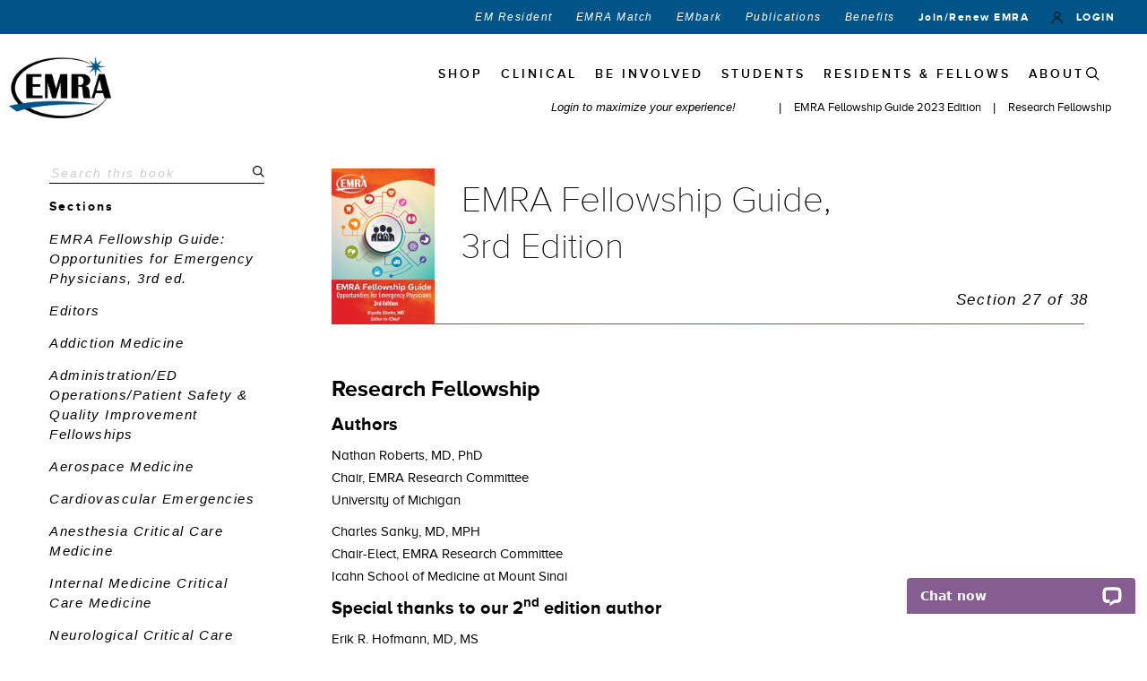

--- FILE ---
content_type: text/html; charset=utf-8
request_url: https://www.emra.org/books/fellowship-guide-book/21-research/
body_size: 60205
content:

<!DOCTYPE html>
<html lang="en">
<head>
    <meta http-equiv="X-UA-Compatible" content="IE=11" />
    
    <link rel="canonical" href="https://www.emra.org/books/fellowship-guide-book/21-research" />
<link rel="stylesheet" href="/_Multisites/EMRA/Static/Common/libs/font-awesome/css/font-awesome.min.css">
    <meta name="keywords" content="research, fellowship, guide" />
<meta name="viewport" content="user-scalable=0, width=device-width, initial-scale=1.0,  minimum-scale=1.0, maximum-scale=1.0">
<meta name="twitter:card" content="summary" />
<meta property="og:title" content="Research Fellowship" />
<meta name="twitter:title" content="Research Fellowship" />
    <meta property="og:type" content="book" />
    <meta property="og:image" content="https://www.emra.org/siteassets/emra/publications/books/fellowship-guide-2023/2023_fellowship-guide-3rd-ed.jpg" />
    <meta property="og:image:url" content="https://www.emra.org/siteassets/emra/publications/books/fellowship-guide-2023/2023_fellowship-guide-3rd-ed.jpg" />
    <meta property="og:image:secure_url" content="https://www.emra.org/siteassets/emra/publications/books/fellowship-guide-2023/2023_fellowship-guide-3rd-ed.jpg" />
    <meta name="twitter:image" content="https://www.emra.org/siteassets/emra/publications/books/fellowship-guide-2023/2023_fellowship-guide-3rd-ed.jpg" />
<meta property="og:url" content="https://www.emra.org/books/fellowship-guide-book/21-research" />
<meta name="siteName" content="EMRA" />
<title>Research Fellowship EMRA</title>
<script type="text/javascript">
var addthis_share = {
   url: "https://www.emra.org/books/fellowship-guide-book/21-research",
   title: "Research Fellowship",
   description: "",
   media: "https://www.emra.org/siteassets/emra/publications/books/fellowship-guide-2023/2023_fellowship-guide-3rd-ed.jpg"
}
    </script>

    <link rel="stylesheet" href="/_Multisites/EMRA/Static/Common/libs/reset.css">
<link rel="stylesheet" href="/_Multisites/EMRA/Static/common.css">
<link rel="stylesheet" href="/_Multisites/EMRA/Static/common/libs/jquery-ui-1.12.1/jquery-ui.min.css">
<link href="https://cdnjs.cloudflare.com/ajax/libs/animate.css/3.1.1/animate.min.css" rel="stylesheet">

<link href="https://acepteamstorage.blob.core.windows.net/epi-resources/_Multisites/EMRA/static/common/css/emra-styles.css" rel="stylesheet">
<link href="https://acepteamstorage.blob.core.windows.net/epi-resources/_Multisites/EMRA/static/common/css/emra-overrides.css" rel="stylesheet">

    
    <script src="https://ajax.googleapis.com/ajax/libs/jquery/3.5.1/jquery.min.js"></script>
<script src="/_Multisites/EMRA/Static/Common/libs/jquery-ui-1.12.1/jquery-ui.min.js"></script>
<script src="/_Multisites/EMRA/Static/Common/libs/angular-1.6.4/angular.js"></script>
<script src="/_Multisites/EMRA/Static/Common/libs/angular-1.6.4/angular-route.min.js"></script>
<script src="/_Multisites/EMRA/Static/Common/libs/lodash/lodash-4.17.4.min.js"></script>
<script src="/_Multisites/EMRA/Static/Common/js/utilities/_googleMaps.js"></script>

<script src="https://cdnjs.cloudflare.com/ajax/libs/materialize/0.97.8/js/materialize.min.js"></script>
<script src="https://cdnjs.cloudflare.com/ajax/libs/wow/1.0.2/wow.min.js"></script>
<script src="//cdnjs.cloudflare.com/ajax/libs/snap.svg/0.3.0/snap.svg-min.js"></script>

    <script type="text/javascript" src="/static/Common/libs/ddaccordion/ddaccordion.js"></script>
<style type="text/css">
.emraaccordion{ 
}

.openemraaccordion{ /*class added to contents of 1st demo when they are open*/
}


</style>

<script type="text/javascript">

ddaccordion.init({
	headerclass: "emraaccordion", //Shared CSS class name of headers group
	contentclass: "emraaccordioncontent", //Shared CSS class name of contents group
	revealtype: "click", //Reveal content when user clicks or onmouseover the header? Valid value: "click", "clickgo", or "mouseover"
	mouseoverdelay: 200, //if revealtype="mouseover", set delay in milliseconds before header expands onMouseover
	collapseprev: true, //Collapse previous content (so only one open at any time)? true/false 
	defaultexpanded: [0], //index of content(s) open by default [index1, index2, etc]. [] denotes no content.
	onemustopen: true, //Specify whether at least one header should be open always (so never all headers closed)
	animatedefault: false, //Should contents open by default be animated into view?
	scrolltoheader: false, //scroll to header each time after it's been expanded by the user?
	persiststate: true, //persist state of opened contents within browser session?
	toggleclass: ["", "openemraaccordion"], //Two CSS classes to be applied to the header when it's collapsed and expanded, respectively ["class1", "class2"]
	togglehtml: ["none", "", ""], //Additional HTML added to the header when it's collapsed and expanded, respectively  ["position", "html1", "html2"] (see docs)
	animatespeed: "fast", //speed of animation: integer in milliseconds (ie: 200), or keywords "fast", "normal", or "slow"
	oninit:function(expandedindices){ //custom code to run when headers have initalized
		//do nothing
	},
	onopenclose:function(header, index, state, isuseractivated){ //custom code to run whenever a header is opened or closed
		//do nothing
	}
})

ddaccordion.init({
	headerclass: "committeeaccordion", //Shared CSS class name of headers group
	contentclass: "committeeaccordioncontent", //Shared CSS class name of contents group
	revealtype: "click", //Reveal content when user clicks or onmouseover the header? Valid value: "click", "clickgo", or "mouseover"
	mouseoverdelay: 200, //if revealtype="mouseover", set delay in milliseconds before header expands onMouseover
	collapseprev: false, //Collapse previous content (so only one open at any time)? true/false 
	defaultexpanded: [], //index of content(s) open by default [index1, index2, etc]. [] denotes no content.
	onemustopen: true, //Specify whether at least one header should be open always (so never all headers closed)
	animatedefault: false, //Should contents open by default be animated into view?
	scrolltoheader: false, //scroll to header each time after it's been expanded by the user?
	persiststate: true, //persist state of opened contents within browser session?
	toggleclass: ["", "openemraaccordion"], //Two CSS classes to be applied to the header when it's collapsed and expanded, respectively ["class1", "class2"]
	togglehtml: ["none", "", ""], //Additional HTML added to the header when it's collapsed and expanded, respectively  ["position", "html1", "html2"] (see docs)
	animatespeed: "fast", //speed of animation: integer in milliseconds (ie: 200), or keywords "fast", "normal", or "slow"
	oninit:function(expandedindices){ //custom code to run when headers have initalized
		//do nothing
	},
	onopenclose:function(header, index, state, isuseractivated){ //custom code to run whenever a header is opened or closed
		//do nothing
	}
})

ddaccordion.init({
	headerclass: "toddtestaccordion", //Shared CSS class name of headers group
	contentclass: "toddtestaccordioncontent", //Shared CSS class name of contents group
	revealtype: "clickgo", //Reveal content when user clicks or onmouseover the header? Valid value: "click", "clickgo", or "mouseover"
	mouseoverdelay: 200, //if revealtype="mouseover", set delay in milliseconds before header expands onMouseover
	collapseprev: false, //Collapse previous content (so only one open at any time)? true/false 
	defaultexpanded: [0], //index of content(s) open by default [index1, index2, etc]. [] denotes no content.
	onemustopen: false, //Specify whether at least one header should be open always (so never all headers closed)
	animatedefault: false, //Should contents open by default be animated into view?
	scrolltoheader: false, //scroll to header each time after it's been expanded by the user?
	persiststate: false, //persist state of opened contents within browser session?
	toggleclass: ["", ""], //Two CSS classes to be applied to the header when it's collapsed and expanded, respectively ["class1", "class2"]
	togglehtml: ["", "", ""], //Additional HTML added to the header when it's collapsed and expanded, respectively  ["position", "html1", "html2"] (see docs)
	animatespeed: "fast", //speed of animation: integer in milliseconds (ie: 200), or keywords "fast", "normal", or "slow"
	oninit:function(expandedindices){ //custom code to run when headers have initalized
		//do nothing
	},
	onopenclose:function(header, index, state, isuseractivated){ //custom code to run whenever a header is opened or closed
		//do nothing
	}
})

ddaccordion.init({
	headerclass: "committeeaccordion", //Shared CSS class name of headers group
	contentclass: "committeeaccordioncontent", //Shared CSS class name of contents group
	revealtype: "clickgo", //Reveal content when user clicks or onmouseover the header? Valid value: "click", "clickgo", or "mouseover"
	mouseoverdelay: 200, //if revealtype="mouseover", set delay in milliseconds before header expands onMouseover
	collapseprev: false, //Collapse previous content (so only one open at any time)? true/false 
	defaultexpanded: [], //index of content(s) open by default [index1, index2, etc]. [] denotes no content.
	onemustopen: false, //Specify whether at least one header should be open always (so never all headers closed)
	animatedefault: false, //Should contents open by default be animated into view?
	scrolltoheader: false, //scroll to header each time after it's been expanded by the user?
	persiststate: false, //persist state of opened contents within browser session?
	toggleclass: ["", ""], //Two CSS classes to be applied to the header when it's collapsed and expanded, respectively ["class1", "class2"]
	togglehtml: ["", "", ""], //Additional HTML added to the header when it's collapsed and expanded, respectively  ["position", "html1", "html2"] (see docs)
	animatespeed: "fast", //speed of animation: integer in milliseconds (ie: 200), or keywords "fast", "normal", or "slow"
	oninit:function(expandedindices){ //custom code to run when headers have initalized
		//do nothing
	},
	onopenclose:function(header, index, state, isuseractivated){ //custom code to run whenever a header is opened or closed
		//do nothing
	}
})

</script>

<style type="text/css">

.accordionlist{ /*header of 1st demo*/
cursor: hand;
cursor: pointer;
padding: 2px 5px;
}

.openaccordionlist{ /*class added to contents of 1st demo when they are open*/

}


</style>

<script type="text/javascript">

//Initialize first demo:
ddaccordion.init({
	headerclass: "accordionlist", //Shared CSS class name of headers group
	contentclass: "theaccordionlist", //Shared CSS class name of contents group
	revealtype: "click", //Reveal content when user clicks or onmouseover the header? Valid value: "click", "clickgo", or "mouseover"
	mouseoverdelay: 200, //if revealtype="mouseover", set delay in milliseconds before header expands onMouseover
	collapseprev: true, //Collapse previous content (so only one open at any time)? true/false 
	defaultexpanded: [], //index of content(s) open by default [index1, index2, etc]. [] denotes no content.
	onemustopen: false, //Specify whether at least one header should be open always (so never all headers closed)
	animatedefault: false, //Should contents open by default be animated into view?
	scrolltoheader: false, //scroll to header each time after it's been expanded by the user?
	scrolltocontent: false, //scroll to expanded content each time after it's been expanded by the user?
	persiststate: true, //persist state of opened contents within browser session?
	toggleclass: ["", "openaccordionlist"], //Two CSS classes to be applied to the header when it's collapsed and expanded, respectively ["class1", "class2"]
	togglehtml: ["none", "", ""], //Additional HTML added to the header when it's collapsed and expanded, respectively  ["position", "html1", "html2"] (see docs)
	animatespeed: "fast", //speed of animation: integer in milliseconds (ie: 200), or keywords "fast", "normal", or "slow"
	oninit:function(expandedindices){ //custom code to run when headers have initalized
		//do nothing
	},
	onopenclose:function(header, index, state, isuseractivated){ //custom code to run whenever a header is opened or closed
		//do nothing
	}
})


</script><script src="https://maps.googleapis.com/maps/api/js?key=AIzaSyB0ed-sCUEf-lm2T4rQ3wJbDYPYsAm3-jo">
</script><!-- Google Tag Manager -->
<script>(function(w,d,s,l,i){w[l]=w[l]||[];w[l].push({'gtm.start':
new Date().getTime(),event:'gtm.js'});var f=d.getElementsByTagName(s)[0],
j=d.createElement(s),dl=l!='dataLayer'?'&l='+l:'';j.async=true;j.src=
'https://www.googletagmanager.com/gtm.js?id='+i+dl;f.parentNode.insertBefore(j,f);
})(window,document,'script','dataLayer','GTM-M4XF2M6');</script>
<!-- End Google Tag Manager -->

<!-- Feather Google Tag Manager -->
<script>(function(w,d,s,l,i){w[l]=w[l]||[];w[l].push({'gtm.start':
new Date().getTime(),event:'gtm.js'});var f=d.getElementsByTagName(s)[0],
j=d.createElement(s),dl=l!='dataLayer'?'&l='+l:'';j.async=true;j.src=
'https://www.googletagmanager.com/gtm.js?id='+i+dl;f.parentNode.insertBefore(j,f);
})(window,document,'script','dataLayer','GTM-T9FD345H');</script>
<!-- End Feather Google Tag Manager --><!-- Google Tag Manager -->
<script>(function(w,d,s,l,i){w[l]=w[l]||[];w[l].push({'gtm.start':
new Date().getTime(),event:'gtm.js'});var f=d.getElementsByTagName(s)[0],
j=d.createElement(s),dl=l!='dataLayer'?'&l='+l:'';j.async=true;j.src=
'https://www.googletagmanager.com/gtm.js?id='+i+dl;f.parentNode.insertBefore(j,f);
})(window,document,'script','dataLayer','GTM-T48RPHZ');</script>
<!-- End Google Tag Manager --><STYLE type="text/css">
.emraFlexBox {
   width: 100%;
}
.nv {
background-color: coral;
color: white;
text-align: center;
}

.itemyes{
background-color: #669966;
color: white;
text-align: center;
}


.itemoff{
background-color: #4cbfe6;
color: white;
text-align: center;
}


.itemno{
background-color: #9494b8;
color: white;
text-align: center;
}

.emraFlexRow  { 
    width: 100%;
    display: -webkit-box;
    display: -moz-box;
    display: -ms-flexbox;
    display: -webkit-flex;
    display: flex;
    flex-direction: row;
    justify-content: space-around;
    flex-basis: 100%;
    flex: 1; 
  
    -webkit-flex-flow: row wrap;
   
}
.emraFlexMobileRow  { 
    width: 100%;
    display: -webkit-box;
    display: -moz-box;
    display: -ms-flexbox;
    display: -webkit-flex;
    display: flex;
    flex-direction: row;
    justify-content: space-around;
    flex-basis: 100%;
    flex: 1; 
  
    -webkit-flex-flow: row wrap;
   
}
.emraFlexItem {
        padding: 2px;
        margin: 3px 0 3px 0;
        align-items: center;        

}
.flex2col1 {
   width: 15%;
   min-width: 100px;
   display: block;
}
.flex2col2 {
   width: 60%;
   min-width: 200px;
   display: block;
   align-self: center;
}
.flex2col3 {
   width: 23%;
   min-width: 100px;
   display: block;
   align-self: center;
}
.flex2col50 {
   width: 49%;
   min-width: 100px;
   display: block;
   align-self: center;
}
.flex2col60 {
   width: 6%;
   display: block;
   min-width: 60px;
   align-self: center;
}
.flex2col70 {
   width: 7%;
  min-width: 70px; 
  display: block;
   align-self: center;
}
.flex2col80 {
   width: 8%;
   min-width: 80px;
   display: block;
   align-self: center;
}
.flex2heading {
    border-bottom: 1px solid green;
}
.flexbox-hide-desktop {
  display: none !important;
}
.flexbox-hide-mobile {
}

.emraFlexItem { padding: 1px; margin: 2px 0 2px 0; }
@media (max-width: 740px) { /*breakpoint*/
.emraFlexRow {
    flex-direction: column;
    border-bottom: 1px solid green;
}
.emraFlexMobileRow {
    flex-direction: row;
    border-bottom: 1px solid green;

}
.flex2col1 {
   width: 100%;
   text-align: center;
   display: block; 
}
.flex2col2 {
   width: 100%;
   text-align: center;
   display: block;
}
.flex2col3 {
   width: 100%;
   text-align: center;
   display: block;
}
.flex2col60 {
   width: 49%;
   text-align: center;
   display: block;
}
.flex2col70 {
   width: 49%;
   text-align: center;
   display: block;
}
.flex2col80 {
   width: 49%;
   text-align: center;
   display: block;
}
.flex2col12 {
   width: 100%;
   text-align: center;
   display: block;
}
.flex2col50 {
   width: 49%;
   text-align: center;
   display: block;
}

.flex2heading {
   border-bottom: auto;
}
.flex2headingdesktop {
     display: none;
}
.flex2headingmobile {
     display: block;
}
}
@media (max-width: 1240px) { /*breakpoint*/
.emraFlexMobileRow {
    flex-direction: row;
    border-bottom: 1px solid green;
    flow-wrap: wrap;
     -webkit-flex-flow: row wrap;
}
.flex2col60 {
   width: 49%;
   text-align: center;
   display: block;
}
.flex2col70 {
   width: 49%;
   text-align: center;
   display: block;
}
.flex2col80 {
   width: 49%;
   text-align: center;
   display: block;
}
.flex2col12 {
   width: 100%;
   text-align: center;
   display: block;
}
.flex2col50 {
   width: 49%;
   text-align: center;
   display: block;
}
.flex2heading {
   border-bottom: auto;
}
.flexbox-hide-desktop {
display: block !important;
}
.flexbox-hide-mobile {
display:none;
}
}



</STYLE><style type="text/css">
.emrjourneyheroblock {
       padding-top: 150px;
}
.knob-scroll {
	position: fixed;
	right: 10px;
	bottom: 10px;
	width: 50px;
	height: 50px;
        z-index: 999998;
}

/* Hide input to avoid FOUC */
/* Will be shown when JS runs */
.knob-scroll input {
	display: none;
}

.richtextblock table tbody > tr > td, .main-content table tbody > tr > td, .general-text table tbody > tr > td, .articleBody table tbody > tr > td {
padding-left: 0%;
}
</style>
<!-- overlay message -->
<!-- <div id="acepMaintain" style="display:none">
    <div class="optindescription">
        <div class="pop-content">
<p style="text-align: center;"><img style="display:inline-block; width:225px;" src="/siteassets/emra/images/emra-logo.png" alt="" /></p>
<p><strong>We are performing maintenance to our systems from Friday, 2/18/2022 at 7:30 am to Saturday, 2/19/2022 at 4:00 pm CST.</strong></p>
             <p> We apologize for any inconvenience you might experience. Most content is accessible, but transactions such as meeting registrations, membership updates, members-only content or CME purchases will be temporarily unavailable during maintenance.</p>
         <p><strong>The Member Care Team is out of service and will return on Monday, February 21st to respond to your voicemails and emails.</strong></p>
        </div>
    </div>
</div>
  <link rel="stylesheet" href="/static/globalassets/resources/css/acepOverlayMessage.css">
<script type="text/javascript" src="/static/globalassets/resources/js/blossomfeaturebox.js"></script>
<script>
    jQuery(function ($) {	
        blossomfeaturebox.init({
            optinfile: '#acepMaintain', 
            fxeffect: 'slidedown',
            displaytype: 'immediate', 
            displayfreq: { duration: 'session', cookiename: 'acepMaintenance' } //session/always/xdays/xhrs/xmin
        })
    })



</script>-->
<!-- overlay message -->
<style type="text/css">
/*! lightslider - v1.1.3 - 2015-04-14
 * https://github.com/sachinchoolur/lightslider
 * Copyright (c) 2015 Sachin N; Licensed MIT */
/** /!!! core css Should not edit !!!/**/
.content-journey {
    margin-top: 15px;
}
.hero-text-block {
    bottom: 50px;
}
.header-curve .ocean{
    height: 550px;
}
.content-journey .closed {
    height: 120px;
    width: 120px;
}
.content-journey #menu-bubble .active {
    top: 40px;
}
.content-journey #menu-bubble {
    background-color: rgba(193, 216, 47, 0.7);
}
.nav-block {
    background-image: linear-gradient(195deg, #005488, #005488);
    color: #fff;
}
.lSSlideOuter {
  overflow: hidden;
  -webkit-touch-callout: none;
  -webkit-user-select: none;
  -khtml-user-select: none;
  -moz-user-select: none;
  -ms-user-select: none;
  user-select: none;
}
.lightSlider:before, .lightSlider:after {
  content: " ";
  display: table;
}
.lightSlider {
  overflow: hidden;
  margin: 0;
}
.lSSlideWrapper {
  max-width: 100%;
  overflow: hidden;
  position: relative;
}
.lSSlideWrapper > .lightSlider:after {
  clear: both;
}
.lSSlideWrapper .lSSlide {
  -webkit-transform: translate(0px, 0px);
  -ms-transform: translate(0px, 0px);
  transform: translate(0px, 0px);
  -webkit-transition: all 1s;
  -webkit-transition-property: -webkit-transform, height;
  -moz-transition-property: -moz-transform, height;
  transition-property: transform, height;
  -webkit-transition-duration: inherit !important;
  transition-duration: inherit !important;
  -webkit-transition-timing-function: inherit !important;
  transition-timing-function: inherit !important;
}
.lSSlideWrapper .lSFade {
  position: relative;
}
.lSSlideWrapper .lSFade > * {
  position: absolute !important;
  top: 0;
  left: 0;
  z-index: 9;
  margin-right: 0;
  width: 100%;
}
.lSSlideWrapper.usingCss .lSFade > * {
  opacity: 0;
  -webkit-transition-delay: 0s;
  transition-delay: 0s;
  -webkit-transition-duration: inherit !important;
  transition-duration: inherit !important;
  -webkit-transition-property: opacity;
  transition-property: opacity;
  -webkit-transition-timing-function: inherit !important;
  transition-timing-function: inherit !important;
}
.lSSlideWrapper .lSFade > *.active {
  z-index: 10;
}
.lSSlideWrapper.usingCss .lSFade > *.active {
  opacity: 1;
}
/** /!!! End of core css Should not edit !!!/**/
/* Pager */
.lSSlideOuter .lSPager.lSpg {
  margin: 10px 0 0;
  padding: 0;
  text-align: center;
}
.lSSlideOuter .lSPager.lSpg > li {
  cursor: pointer;
  display: inline-block;
  padding: 0 5px;
}
.lSSlideOuter .lSPager.lSpg > li a {
  background-color: #222222;
  border-radius: 30px;
  display: inline-block;
  height: 8px;
  overflow: hidden;
  text-indent: -999em;
  width: 8px;
  position: relative;
  z-index: 99;
  -webkit-transition: all 0.5s linear 0s;
  transition: all 0.5s linear 0s;
}
.events-section {
   padding: 15px 0px 0px 0px !important;
}
.events-section .event-row {
   padding: 5px 0px 15px 10px;
   width: 33.3%;
    background: #eee;
    margin: 0px 0px 15px 0px;
}
.events-section .event-row:not(:first-child) {
   border-left: .5px solid #c1d82f;
}
.events-section .date-wrap {
    padding-top: 0px;
    padding-bottom: 10px;
    justify-content: center;
    display: grid;
}
.events-section .upcoming-events .event-title-centered {
  position: absolute;
    top: 50%;
   left: 250px;
   display: grid;
    justify-content: center;
    text-align: center;
}
.events-section .upcoming-events .btn-upcoming-events {
   margin-right: 35%;
   margin-left: 35%;
   display: grid;
}
.lSSlideOuter .lSPager.lSpg > li:hover a, .lSSlideOuter .lSPager.lSpg > li.active a {
  background-color: #428bca;
}
.lSSlideOuter .media {
  opacity: 0.8;
}
.lSSlideOuter .media.active {
  opacity: 1;
}
/* End of pager */
/** Gallery */
.lSSlideOuter .lSPager.lSGallery {
  list-style: none outside none;
  padding-left: 0;
  margin: 0;
  overflow: hidden;
  transform: translate3d(0px, 0px, 0px);
  -moz-transform: translate3d(0px, 0px, 0px);
  -ms-transform: translate3d(0px, 0px, 0px);
  -webkit-transform: translate3d(0px, 0px, 0px);
  -o-transform: translate3d(0px, 0px, 0px);
  -webkit-transition-property: -webkit-transform;
  -moz-transition-property: -moz-transform;
  -webkit-touch-callout: none;
  -webkit-user-select: none;
  -khtml-user-select: none;
  -moz-user-select: none;
  -ms-user-select: none;
  user-select: none;
}
.lSSlideOuter .lSPager.lSGallery li {
  overflow: hidden;
  -webkit-transition: border-radius 0.12s linear 0s 0.35s linear 0s;
  transition: border-radius 0.12s linear 0s 0.35s linear 0s;
}
.lSSlideOuter .lSPager.lSGallery li.active, .lSSlideOuter .lSPager.lSGallery li:hover {
  border-radius: 5px;
}
.lSSlideOuter .lSPager.lSGallery img {
  display: block;
  height: auto;
  max-width: 100%;
}
.lSSlideOuter .lSPager.lSGallery:before, .lSSlideOuter .lSPager.lSGallery:after {
  content: " ";
  display: table;
}
.lSSlideOuter .lSPager.lSGallery:after {
  clear: both;
}
/* End of Gallery*/
/* slider actions */
.lSAction > a {
  width: 75px;
  height: 75px;
  display: block;
  top: 50%;
  /* OLD CONTROL SET */
  background-image: url('https://www.acep.org/static/globalassets/resources/images/icon_images/svg/slider-controls.svg');
  background-size: 150px;
  cursor: pointer;
  position: absolute;
  z-index: 99;
  margin-top: -16px;
  margin-top: 0;
  opacity: 0.5;
  -webkit-transition: opacity 0.35s linear 0s;
  transition: opacity 0.35s linear 0s;
  transform: translateY(-50%);
}
.lSAction > a:hover {
  opacity: 1;
}
.lSAction > .lSPrev {
  background-position: 0 0;
  left: 10px;
}
.lSAction > .lSNext {
  background-position: -75px 0;
  right: 10px;
}
.lSAction > a.disabled {
  pointer-events: none;
}
.cS-hidden {
  height: 1px;
  opacity: 0;
  filter: alpha(opacity=0);
  overflow: hidden;
}
/* vertical */
.lSSlideOuter.vertical {
  position: relative;
}
.lSSlideOuter.vertical.noPager {
  padding-right: 0px !important;
}
.lSSlideOuter.vertical .lSGallery {
  position: absolute !important;
  right: 0;
  top: 0;
}
.lSSlideOuter.vertical .lightSlider > * {
  width: 100% !important;
  max-width: none !important;
}
/* vertical controlls */
.lSSlideOuter.vertical .lSAction > a {
  left: 50%;
  margin-left: -14px;
  margin-top: 0;
}
.lSSlideOuter.vertical .lSAction > .lSNext {
  background-position: 31px -31px;
  bottom: 10px;
  top: auto;
}
.lSSlideOuter.vertical .lSAction > .lSPrev {
  background-position: 0 -31px;
  bottom: auto;
  top: 10px;
}
/* vertical */
/* Rtl */
.lSSlideOuter.lSrtl {
  direction: rtl;
}
.lSSlideOuter .lightSlider, .lSSlideOuter .lSPager {
  padding-left: 0;
  list-style: none outside none;
}
.lSSlideOuter.lSrtl .lightSlider, .lSSlideOuter.lSrtl .lSPager {
  padding-right: 0;
}
.lSSlideOuter .lightSlider > *, .lSSlideOuter .lSGallery li {
  float: left;
}
.lSSlideOuter.lSrtl .lightSlider > *, .lSSlideOuter.lSrtl .lSGallery li {
  float: right !important;
}
/* Rtl */
@-webkit-keyframes rightEnd {
  0% {
    left: 0;
  }
  50% {
    left: -15px;
  }
  100% {
    left: 0;
  }
}
@keyframes rightEnd {
  0% {
    left: 0;
  }
  50% {
    left: -15px;
  }
  100% {
    left: 0;
  }
}
@-webkit-keyframes topEnd {
  0% {
    top: 0;
  }
  50% {
    top: -15px;
  }
  100% {
    top: 0;
  }
}
@keyframes topEnd {
  0% {
    top: 0;
  }
  50% {
    top: -15px;
  }
  100% {
    top: 0;
  }
}
@-webkit-keyframes leftEnd {
  0% {
    left: 0;
  }
  50% {
    left: 15px;
  }
  100% {
    left: 0;
  }
}
@keyframes leftEnd {
  0% {
    left: 0;
  }
  50% {
    left: 15px;
  }
  100% {
    left: 0;
  }
}
@-webkit-keyframes bottomEnd {
  0% {
    bottom: 0;
  }
  50% {
    bottom: -15px;
  }
  100% {
    bottom: 0;
  }
}
@keyframes bottomEnd {
  0% {
    bottom: 0;
  }
  50% {
    bottom: -15px;
  }
  100% {
    bottom: 0;
  }
}
.lSSlideOuter .rightEnd {
  -webkit-animation: rightEnd 0.3s;
  animation: rightEnd 0.3s;
  position: relative;
}
.lSSlideOuter .leftEnd {
  -webkit-animation: leftEnd 0.3s;
  animation: leftEnd 0.3s;
  position: relative;
}
.lSSlideOuter.vertical .rightEnd {
  -webkit-animation: topEnd 0.3s;
  animation: topEnd 0.3s;
  position: relative;
}
.lSSlideOuter.vertical .leftEnd {
  -webkit-animation: bottomEnd 0.3s;
  animation: bottomEnd 0.3s;
  position: relative;
}
.lSSlideOuter.lSrtl .rightEnd {
  -webkit-animation: leftEnd 0.3s;
  animation: leftEnd 0.3s;
  position: relative;
}
.lSSlideOuter.lSrtl .leftEnd {
  -webkit-animation: rightEnd 0.3s;
  animation: rightEnd 0.3s;
  position: relative;
}
/*/  GRab cursor */
.lightSlider.lsGrab > * {
  cursor: -webkit-grab;
  cursor: -moz-grab;
  cursor: -o-grab;
  cursor: -ms-grab;
  cursor: grab;
}
.lightSlider.lsGrabbing > * {
  cursor: move;
  cursor: -webkit-grabbing;
  cursor: -moz-grabbing;
  cursor: -o-grabbing;
  cursor: -ms-grabbing;
  cursor: grabbing;
}
@media screen and (max-width: 767px) {
  /* slider actions */
  .lSAction > a {
    width: 32px;
    height: 32px;
    /*display: block;*/
    /*top: 50%;*/
    /* OLD CONTROL SET */
    /*background-image: url('https://www.acep.org/static/globalassets/resources/images/icon_images/svg/slider-controls.svg');*/
    background-size: 64px;
    /*cursor: pointer;
     position: absolute;
     z-index: 99;
     margin-top: -16px;
     margin-top: 0;
     opacity: 0.5;
     -webkit-transition: opacity 0.35s linear 0s;
     transition: opacity 0.35s linear 0s;*/
    margin-top: 0;
    transform: translateY(-50%);
  }
  .lSAction > .lSNext {
    background-position: -32px 0;
    /*right: 10px;*/
  }
}


/*
 DEFAULT FONTS
 roboto 
 font-family: "Roboto", sans-serif;
 font-family: "Roboto Condensed", sans-serif;
 */
/* GLOBAL COLORS */
/*color {
 color: #00ceee;
 }*/
/* GREY TONES */
/* BLUE */
/*color {
 color: #f3f1e7;
 }*/
/*color {
 color: #651b80;
 }*/
/* --- GOLD --- */
/* GREEN */
/* RED */
/* ---GOLD --- */
/* ORANGE */
/* --- GOLD --- */
/* PACED PURPLE */
/* EDDA Colors */
/* LACColors */
color {
  color: #18aebd;
}
/* FOR GREY BUTTONS */
/* FONTS - HELVETICA */
/* FONTS - OPEN SANS */
/*$font-main: "Open Sans", sans-serif;
 $font-condensed: "Open Sans Condensed", sans-serif;*/
/* MIXIN'S */
/* CENTERING CONTENT */
/* CENTER CONTENT - FANCIER SETUP */
/* COVER CONTENT */
/* TRIANGLES */
/* ROUNDED CORNERS */
/*!
 hero slider styles
 */
/* @group ---- home-hero-slider */
/* MAIN DISPLAY */
#mainDisplay {
  width: 100%;
  padding: 0;
  margin: 0;
  position: relative;
  display: block;
  background-color: #fff;
}
#mainDisplay #homeSlider {
  margin: 0;
  padding: 0;
  background-color: #fff;
}
#mainDisplay #homeSlider li {
  margin: 0;
  padding: 0;
  height: 400px;
  position: relative;
  background-position: center center;
  background-repeat: no-repeat;
  background-size: cover;
}
#mainDisplay #homeSlider li .slider-content {
  color: #fff;
  text-align: left;
  padding: 30px 8% 15px 5%;
  width: auto;
  max-width: 540px;
  display: block;
  position: absolute;
  top: 50%;
  left: 70px;
  right: auto;
  z-index: 20;
  transform: translateY(-50%);
background: rgba(0, 84, 136, 0.82);
}
#mainDisplay #homeSlider li .slider-content .fa {
  filter: none;
}
#mainDisplay #homeSlider li .slider-content h3, #mainDisplay #homeSlider li .slider-content p {
  font-weight: 500;
  color: #fff;
}
#mainDisplay #homeSlider li .slider-content h3 {
  font-size: 2.3rem;
  line-height: 120%;
  filter: none;
}
#mainDisplay #homeSlider li .slider-content h3 span {
  font-weight: inherit;
  display: inline;
}
#mainDisplay #homeSlider li .slider-content h3 p {
  font-size: inherit;
  line-height: inherit;
  font-weight: inherit;
  font-style: inherit;
  text-align: inherit;
  padding: 0;
  margin: 0;
  display: inline !important;
  box-shadow: none;
  border: inherit;
}
#mainDisplay #homeSlider li .slider-content h3 p:first-of-type {
  font-size: inherit;
  line-height: inherit;
  font-weight: inherit;
  font-style: inherit;
  padding: 0;
  margin: 0;
  display: inline !important;
  box-shadow: none;
  border: inherit;
}
#mainDisplay #homeSlider li .slider-content h3 p:last-of-type {
  font-size: 28px;
  line-height: inherit;
  font-weight: inherit;
  font-style: inherit;
  padding: 0;
  margin: 0;
  display: inline !important;
  box-shadow: none;
  border: inherit;
}
#mainDisplay #homeSlider li .slider-content p {
  line-height: 135%;
  padding: 0 0 20px;
  filter: drop-shadow(0px 1px 1px #777);
}
#mainDisplay #homeSlider li .slider-content p:first-of-type {
  font-size: inherit;
  line-height: inherit;
  font-weight: inherit;
  font-style: inherit;
  padding: 0;
  margin: 0;
  box-shadow: none;
  border: inherit;
  display: none !important;
}
#mainDisplay #homeSlider li .slider-content p:last-of-type {
  font-size: inherit;
  line-height: inherit;
  font-weight: inherit;
  font-style: inherit;
  padding: 0;
  margin: 0;
  box-shadow: none;
  border: inherit;
  display: none !important;
}
#mainDisplay #homeSlider li .slider-content .btn.btn-ol {
  color: #fff;
  line-height: 120%;
  margin-right: 10px;
  margin-bottom: 10px;
  padding: 10px;
  border: 3px solid #c1d82f;
  background-color: none;
  transition: all 0.3s ease;
  border-radius: 0px;
}
#mainDisplay #homeSlider li .slider-content .btn.btn-ol:hover {
  color: #fff;
  background-color: #c1d82f;
}
#mainDisplay #homeSlider li .slider-content .btn.btn-ol:nth-of-type(2) {
  color: #fff;
  border: 3px solid #c1d82f;
  background-color: rgba(0, 0, 0, 0.2);
  transition: all 0.3s ease;
}
#mainDisplay #homeSlider li .slider-content .btn.btn-ol:nth-of-type(2):hover {
  color: #fff;
  border: 3px solid #c1d82f;
  background-color: rgba(255, 255, 255, 0.2);
  /* GRADIENT BLEND */
}
#mainDisplay #homeSlider li .blend {
  display: block;
  position: absolute;
  top: 0;
  bottom: 0;
  left: 0;
  right: 0;
  z-index: 16;
  /* SET MOBILE AND DESKTOP IMAGES */
}
#mainDisplay #homeSlider li .img-dt, #mainDisplay #homeSlider li .img-mb {
  position: absolute;
  top: 0;
  bottom: 0;
  left: 0;
  right: 0;
  z-index: 15;
  background-position: center center;
  background-repeat: no-repeat;
  background-size: cover;
}
#mainDisplay #homeSlider li .img-dt {
  display: block;
}
#mainDisplay #homeSlider li .img-mb {
  display: none;
}
/* SLIDER CONTROLS */
#mainDisplay .lSPager {
  margin: 0 !important;
  padding: 0;
  height: 0px;
  position: relative;
  top: -50px;
  z-index: 30;
}
#mainDisplay .lSPager li {
  padding: 0 8px;
}
#mainDisplay .lSPager li a {
  width: 14px;
  height: 14px;
  border: none;
  opacity: 0.5;
  border-radius: 50%;
  border: 2px solid #fff;
  background-color: #fff;
}
#mainDisplay .lSPager li a:hover {
  opacity: 1;
  border: 2px solid #fff;
  background-color: #fff;
}
#mainDisplay .lSPager .active a {
  opacity: 1 !important;
  border: 2px solid #fff !important;
  background-color: #fff !important;
}
#mainDisplay .lSPager .active a:hover {
  opacity: 1 !important;
  background-color: #fff !important;
}
#mainDisplay .lSAction {
  display: none !important;
}
/* HOME SINGLE HERO */
#mainDisplay-single {
  width: 100%;
  padding: 0;
  margin: 0;
  position: relative;
  display: block;
}
#mainDisplay-single #homeSlider-single {
  margin: 0;
  padding: 0;
  background-color: #fff;
}
#mainDisplay-single #homeSlider-single .homeSlider-slide {
  margin: 0;
  padding: 0;
  height: 525px;
  position: relative;
  background-position: center center;
  background-repeat: no-repeat;
  background-size: cover;
}
#mainDisplay-single #homeSlider-single .homeSlider-slide .slider-content {
  color: #fff;
  text-align: left;
  padding: 0 0 0 12%;
  width: auto;
  max-width: 540px;
  display: block;
  position: absolute;
  top: 50%;
  left: 0;
  right: auto;
  z-index: 30;
  transform: translateY(-50%);
}
#mainDisplay-single #homeSlider-single .homeSlider-slide .slider-content .fa {
  filter: drop-shadow(0px 1px 1px #777);
}
#mainDisplay-single #homeSlider-single .homeSlider-slide .slider-content p {
  font-weight: 400;
  color: #fff;
}
#mainDisplay-single #homeSlider-single .homeSlider-slide .slider-content h3 {
  color: #fff;
  font-size: 2.1rem;
  line-height: 110%;
  font-weight: 600;
  filter: drop-shadow(0px 1px 1px #777);
}
#mainDisplay-single #homeSlider-single .homeSlider-slide .slider-content h3 span {
  font-weight: inherit;
  display: block;
}
#mainDisplay-single #homeSlider-single .homeSlider-slide .slider-content p {
  line-height: 135%;
  padding: 0 0 20px;
  filter: drop-shadow(0px 1px 1px #777);
}
#mainDisplay-single #homeSlider-single .homeSlider-slide .slider-content .btn.btn-ol {
  color: #333;
  line-height: 120%;
  margin: 0 10px 10px 0;
  border: 1px solid #fff;
  background-color: #fff;
}
#mainDisplay-single #homeSlider-single .homeSlider-slide .slider-content .btn.btn-ol:hover {
  color: #fff;
  border: 1px solid #428bd7;
  background-color: #428bd7;
}
#mainDisplay-single #homeSlider-single .homeSlider-slide .slider-content .btn.btn-ol:nth-of-type(2) {
  color: #fff;
  border: 1px solid #fff;
  background-color: rgba(0, 0, 0, 0.1);
}
#mainDisplay-single #homeSlider-single .homeSlider-slide .slider-content .btn.btn-ol:nth-of-type(2):hover {
  background-color: rgba(255, 255, 255, 0.2);
  /* GRADIENT BLEND */
}
#mainDisplay-single .blend {
  display: block;
  position: absolute;
  top: 0;
  bottom: 0;
  left: 0;
  right: 0;
  z-index: 16;
}
#mainDisplay-single .img-dt, #mainDisplay-single .img-mb {
  position: absolute;
  top: 0;
  bottom: 0;
  left: 0;
  right: 0;
  z-index: 15;
  background-position: center center;
  background-repeat: no-repeat;
  background-size: cover;
}
#mainDisplay-single .img-mb {
  display: none;
}
/* @end */
/* @group ---- stacked-blocks*/
.stackedBlocks-2, .stackedBlocks-3, .stackedBlocks-4 {
  margin: auto;
  padding: 0 0 55px;
  width: 100%;
  display: flex;
  flex-direction: row;
  flex-wrap: wrap;
  align-items: stretch;
  align-content: stretch;
  justify-content: space-between;
}
.stackedBlocks-2 .indiv-block, .stackedBlocks-3 .indiv-block, .stackedBlocks-4 .indiv-block {
  margin: 0;
  padding: 0;
  border-left: 15px solid transparent;
  border-right: 15px solid transparent;
  position: relative;
  flex: 1;
  align-items: stretch;
}
.stackedBlocks-2 .indiv-block:first-of-type, .stackedBlocks-3 .indiv-block:first-of-type, .stackedBlocks-4 .indiv-block:first-of-type {
  border-left: none;
}
.stackedBlocks-2 .indiv-block:last-of-type, .stackedBlocks-3 .indiv-block:last-of-type, .stackedBlocks-4 .indiv-block:last-of-type {
  border-right: none;
}
.stackedBlocks-2 .slider-content, .stackedBlocks-3 .slider-content, .stackedBlocks-4 .slider-content {
  padding: 0;
  margin: 0;
  width: 100%;
  position: static;
  transform: translateY(0%);
  z-index: 100;
}
.stackedBlocks-2 .slider-content p:empty, .stackedBlocks-3 .slider-content p:empty, .stackedBlocks-4 .slider-content p:empty {
  display: none;
}
.stackedBlocks-2 .slider-content p:first-of-type, .stackedBlocks-3 .slider-content p:first-of-type, .stackedBlocks-4 .slider-content p:first-of-type {
  display: none;
}
.stackedBlocks-2 .slider-content h3, .stackedBlocks-3 .slider-content h3, .stackedBlocks-4 .slider-content h3 {
  /* font-size: 1.4rem;*/
  padding-top: 0px;
}
.stackedBlocks-2 .slider-content h3 p:first-of-type, .stackedBlocks-3 .slider-content h3 p:first-of-type, .stackedBlocks-4 .slider-content h3 p:first-of-type {
  font-size: inherit;
  line-height: inherit;
  font-weight: inherit;
  font-style: inherit;
  letter-spacing: inherit;
  padding: 0;
  margin: 0;
  display: inline !important;
  box-shadow: none;
  border: inherit;
}
.stackedBlocks-2 .slider-content h3 p:last-of-type, .stackedBlocks-3 .slider-content h3 p:last-of-type, .stackedBlocks-4 .slider-content h3 p:last-of-type {
  font-size: inherit;
  line-height: inherit;
  font-weight: inherit;
  font-style: inherit;
  padding: 0;
  margin: 0;
  display: inline !important;
  box-shadow: none;
  border: inherit;
}
.stackedBlocks-2 .slider-content h3 .logoIMG, .stackedBlocks-3 .slider-content h3 .logoIMG, .stackedBlocks-4 .slider-content h3 .logoIMG {
  width: 100%;
  max-width: 300px;
  height: auto;
  display: block;
  position: static !important;
  border: none !important;
}
.stackedBlocks-2 .btn.btn-ol, .stackedBlocks-3 .btn.btn-ol, .stackedBlocks-4 .btn.btn-ol {
  color: #fff;
  line-height: 120%;
  margin-right: 10px;
  margin-bottom: 10px;
  display: inline-block;
  border: 1px solid #2569af;
  background-color: #2569af;
  /*transition: all 0.3s ease-in;*/
  transition: all 0.3s ease;
}
.stackedBlocks-2 .btn.btn-ol:hover, .stackedBlocks-3 .btn.btn-ol:hover, .stackedBlocks-4 .btn.btn-ol:hover {
  color: #fff !important;
  border: 1px solid #428bd7;
  background-color: #428bd7;
}
.stackedBlocks-2 .btn.btn-ol:nth-of-type(2), .stackedBlocks-3 .btn.btn-ol:nth-of-type(2), .stackedBlocks-4 .btn.btn-ol:nth-of-type(2) {
  color: #2569af;
  background-color: transparent;
}
.stackedBlocks-2 .btn.btn-ol:nth-of-type(2):hover, .stackedBlocks-3 .btn.btn-ol:nth-of-type(2):hover, .stackedBlocks-4 .btn.btn-ol:nth-of-type(2):hover {
  color: #428bd7 !important;
  background-color: #f9f9f9;
}
.stackedBlocks-2 .img-dt, .stackedBlocks-3 .img-dt, .stackedBlocks-4 .img-dt, .stackedBlocks-2 .img-mb, .stackedBlocks-3 .img-mb, .stackedBlocks-4 .img-mb {
  border: 1px solid #ddd;
  background-position: center center;
  background-repeat: no-repeat;
  background-size: cover;
}
.stackedBlocks-2 .img-dt, .stackedBlocks-3 .img-dt, .stackedBlocks-4 .img-dt {
  display: block;
}
.stackedBlocks-2 .img-mb, .stackedBlocks-3 .img-mb, .stackedBlocks-4 .img-mb {
  display: none;
}
.stackedBlocks-2 .indiv-block {
  position: relative;
  padding: 290px 0 0;
}
.stackedBlocks-2 .img-dt, .stackedBlocks-2 .img-mb {
  width: 100%;
  height: 275px;
  position: absolute;
  top: 0;
  left: 0;
  right: 0;
  background-color: #ddd;
}
.stackedBlocks-2 .img-dt {
  display: block;
}
.stackedBlocks-2 .img-mb {
  display: none;
}
.stackedBlocks-3 .indiv-block {
  position: relative;
  padding: 290px 0 0px;
}
.stackedBlocks-3 .img-dt, .stackedBlocks-3 .img-mb {
  width: 100%;
  height: 275px;
  position: absolute;
  top: 0;
  left: 0;
  right: 0;
  background-color: #ddd;
}
.stackedBlocks-3 .img-dt {
  display: block;
}
.stackedBlocks-3 .img-mb {
  display: none;
}
.stackedBlocks-4 .indiv-block {
  position: relative;
  padding: 295px 0 0;
}
.stackedBlocks-4 .img-dt, .stackedBlocks-4 .img-mb {
  width: 100%;
  height: 280px;
  position: absolute;
  top: 0;
  left: 0;
  right: 0;
  background-color: #ddd;
}
.stackedBlocks-4 .img-dt {
  display: block;
}
.stackedBlocks-4 .img-mb {
  display: none;
}
/* @end */
/* STANDARD MAX-WIDTH PAGE */
/* LARGE TABLET SIZES START */
@media screen and (max-width: 1200px) {
  /* HOME SINGLE HERO */
  /*  #mainDisplay-single {
   #homeSlider-single {
   .homeSlider-slide {
   height: 70vh;
   }
   }
   }*/
  /* @end */
  /* @group ---- stacked-blocks*/
  .stackedBlocks-4 .indiv-block {
    flex: 1 50%;
    padding: 295px 0 25px;
    margin: 0px;
    /*&:first-of-type {
     padding: 305px 0 40px;
     }
     &:last-of-type {
     padding: 305px 0 40px;
     }
     &:nth-of-type(2) {
     border-right: 0px;
     }
     &:nth-of-type(3) {
     border-left: 0px;
     }*/
  }
.events-section .event-row {
    padding: 5px 0px 15px 10px;
    width: 33.3%;
    background: #eee;
    margin: 0px 0px 15px 0px;
}
.events-section .upcoming-events .event-title-centered {
    position: absolute;
    top: 50%;
    left: 200px;
    display: grid;
    justify-content: center;
    text-align: center;
}
.events-section .upcoming-events .btn-upcoming-events {
    margin-top: 15px;
    margin-bottom: 10px;
    margin-right: 0px;
    margin-left: 0px;
}
  .stackedBlocks-4 .img-dt, .stackedBlocks-4 .img-mb {
    width: 100%;
    position: absolute;
    top: 0;
    left: 0;
    right: 0;
    background-color: #ddd;
    /* @end */
  }
}
@media screen and (max-width: 991px) {
  /* @group ---- home-hero-slider */
  /* MAIN DISPLAY */
  #mainDisplay #homeSlider li .slider-content {
    text-align: center;
    padding: 0 40px;
    width: auto;
    max-width: inherit;
    top: auto;
    bottom: 60px;
    left: 0;
    right: 0px;
    transform: translateY(0%);
  }
  #mainDisplay #homeSlider li .slider-content h3 {
    text-align: center;
  }
  #mainDisplay #homeSlider li .slider-content p {
    display: none;
  }
  #mainDisplay #homeSlider li .slider-content .btn.btn-ol {
    margin: 0 5px 10px;
    /* GRADIENT BLEND */
  }
  #mainDisplay #homeSlider li .blend {
    top: 0;
    bottom: 0;
    /* HIDE DESKTOP/SHOW MOBILEW IMAGES */
  }
  #mainDisplay #homeSlider li .img-dt {
    display: none;
  }
  #mainDisplay #homeSlider li .img-mb {
    display: block;
    /* HOME SINGLE HERO */
  }
 .events-section .upcoming-events {
  padding-top: 0px;
}
 .events-section .event-row {
padding: 15px 0px 25px 10px;
width: 100%;
margin: 0px 0px 0px 0px;
}
.events-section .event-row:not(:first-child) {
    border-top: .5px solid #c1d82f;
    border-left: none;
}
.events-section .upcoming-events .btn-upcoming-events {
    margin-top: 15px;
    margin-bottom: 10px;
    margin-right: 0px;
    margin-left: 0px;
}
.events-section .date-wrap {
    justify-content: left;
}
.events-section .upcoming-events .event-title-centered {
    position: absolute;
    top: 5px;
    left: 75px;
    display: grid;
    justify-content: center;
    text-align: center;
}
  #mainDisplay-single #homeSlider-single .homeSlider-slide .slider-content {
    text-align: center;
    padding: 0 40px;
    width: auto;
    max-width: inherit;
    min-width: inherit;
    top: auto;
    bottom: 20px;
    left: 0;
    right: 0px;
    transform: translateY(0%);
  }
  #mainDisplay-single #homeSlider-single .homeSlider-slide .slider-content h3 {
    text-align: center;
  }
  #mainDisplay-single #homeSlider-single .homeSlider-slide .slider-content p {
    display: none;
  }
  #mainDisplay-single #homeSlider-single .homeSlider-slide .slider-content .btn.btn-ol {
    margin: 0 5px 10px;
    /* GRADIENT BLEND */
  }
  #mainDisplay-single #homeSlider-single .homeSlider-slide .blend {
    top: 0;
    bottom: 0;
    /* HIDE DESKTOP/SHOW MOBILEW IMAGES */
  }
  #mainDisplay-single #homeSlider-single .homeSlider-slide .img-dt {
    display: none;
  }
  #mainDisplay-single #homeSlider-single .homeSlider-slide .img-mb {
    display: block;
    /* GRADIENT BLEND */
  }
  #mainDisplay-single .blend {
    top: 0;
    bottom: 0;
  }
  #mainDisplay-single .img-dt {
    display: none;
  }
  #mainDisplay-single .img-mb {
    display: block;
    /* @end */
  }
}
@media screen and (max-width: 767px) {
  /* @group ---- home-hero-slider */
  /* MAIN DISPLAY */
  .events-section .upcoming-events {
  padding-top: 0px;
}
 .events-section .event-row {
padding: 15px 0px 25px 10px;
width: 100%;
margin: 0px 0px 0px 0px;
}
.events-section .event-row:not(:first-child) {
    border-top: .5px solid #c1d82f;
    border-left: none;
}
.events-section .upcoming-events .btn-upcoming-events {
    margin-top: 15px;
    margin-bottom: 10px;
    margin-right: 0px;
    margin-left: 0px;
}
.events-section .date-wrap {
    justify-content: left;
}
.events-section .upcoming-events .event-title-centered {
    position: absolute;
    top: 5px;
    left: 75px;
    display: grid;
    justify-content: center;
    text-align: center;
}
  #mainDisplay #homeSlider li .slider-content {
    padding: 0 15px;
    top: auto;
    left: 0;
    transform: translateX(0) translateY(0);
  }
  #mainDisplay #homeSlider li .slider-content h3 {
    font-size: 6.5vw;
    text-align: center;
  }
  #mainDisplay #homeSlider li .slider-content p {
    display: none;
    /* HOME SINGLE HERO */
  }
  #mainDisplay-single #homeSlider-single .homeSlider-slide .slider-content {
    padding: 0 15px;
    top: auto;
    left: 0;
    transform: translateX(0) translateY(0);
  }
  #mainDisplay-single #homeSlider-single .homeSlider-slide .slider-content h3 {
    font-size: 6.5vw;
  }
  #mainDisplay-single #homeSlider-single .homeSlider-slide .slider-content p {
    display: none;
    /* @end */
    /* @group ---- stacked-blocks*/
  }
  .stackedBlocks-2 .slider-content h3, .stackedBlocks-3 .slider-content h3, .stackedBlocks-4 .slider-content h3 {
    font-size: 1.3rem;
  }
  .stackedBlocks-2 {
    flex-direction: column;
  }
  .stackedBlocks-2 .indiv-block {
    padding: 420px 0 0;
    margin: 0 0 30px;
    border: none !important;
  }
  .stackedBlocks-2 .block2-slide {
    margin: 0;
  }
  .stackedBlocks-2 .img-dt, .stackedBlocks-2 .img-mb {
    height: 400px;
  }
  .stackedBlocks-2 .img-dt {
    display: none;
  }
  .stackedBlocks-2 .img-mb {
    display: block;
  }
  .stackedBlocks-3 {
    flex-direction: column;
  }
  .stackedBlocks-3 .indiv-block {
    padding: 420px 0 0;
    margin: 0 0 30px;
    border: none !important;
  }
  .stackedBlocks-3 .block3-slide {
    margin: 0;
  }
  .stackedBlocks-3 .img-dt, .stackedBlocks-3 .img-mb {
    height: 400px;
  }
  .stackedBlocks-3 .img-dt {
    display: none;
  }
  .stackedBlocks-3 .img-mb {
    display: block;
  }
  .stackedBlocks-4 {
    flex-direction: column;
  }
  .stackedBlocks-4 .indiv-block {
    padding: 420px 0 0;
    margin: 0 0 30px;
    border: 0px !important;
  }
  .stackedBlocks-4 .block4-slide {
    margin: 0;
  }
  .stackedBlocks-4 .img-dt, .stackedBlocks-4 .img-mb {
    height: 400px;
  }
  .stackedBlocks-4 .img-dt {
    display: none;
  }
  .stackedBlocks-4 .img-mb {
    display: block;
    /* @end */
  }
}
/* SMALL TABLET SIZES START */
/* LARGE PHONE SIZES START */
@media screen and (max-width: 480px) {
  /* @group ---- home-hero-slider */
  /* MAIN DISPLAY */
  #mainDisplay #homeSlider li {
    height: 400px;
    /* HOME SINGLE HERO */
  }
 .events-section .upcoming-events {
  padding-top: 0px;
}
 .events-section .event-row {
padding: 15px 0px 25px 10px;
width: 100%;
margin: 0px 0px 0px 0px;
}
.events-section .event-row:not(:first-child) {
    border-top: .5px solid #c1d82f;
    border-left: none;
}
.events-section .upcoming-events .btn-upcoming-events {
    margin-top: 15px;
    margin-bottom: 10px;
    margin-right: 0px;
    margin-left: 0px;
}
.events-section .date-wrap {
    justify-content: left;
}
.events-section .upcoming-events .event-title-centered {
    position: absolute;
    top: 5px;
    left: 75px;
    display: grid;
    justify-content: center;
    text-align: center;
}
  #mainDisplay-single #homeSlider-single .homeSlider-slide {
    height: 400px;
    /* @end */
  }
}
/* SMALL PHONE SIZES START */
/* ---------- target IE 10/11 browsers ---------- */
/* ---------- target Microsoft Edge  ---------- */

</style><meta name=“zoom-domain-verification” content=“ZOOM_verify_gbs14TwglzUVVQVk93UNyl”><link rel="stylesheet" href="https://use.typekit.net/hgs2jno.css">
    

<script type="text/javascript">var appInsights=window.appInsights||function(config){function t(config){i[config]=function(){var t=arguments;i.queue.push(function(){i[config].apply(i,t)})}}var i={config:config},u=document,e=window,o="script",s="AuthenticatedUserContext",h="start",c="stop",l="Track",a=l+"Event",v=l+"Page",r,f;setTimeout(function(){var t=u.createElement(o);t.src=config.url||"https://js.monitor.azure.com/scripts/a/ai.0.js";u.getElementsByTagName(o)[0].parentNode.appendChild(t)});try{i.cookie=u.cookie}catch(y){}for(i.queue=[],r=["Event","Exception","Metric","PageView","Trace","Dependency"];r.length;)t("track"+r.pop());return t("set"+s),t("clear"+s),t(h+a),t(c+a),t(h+v),t(c+v),t("flush"),config.disableExceptionTracking||(r="onerror",t("_"+r),f=e[r],e[r]=function(config,t,u,e,o){var s=f&&f(config,t,u,e,o);return s!==!0&&i["_"+r](config,t,u,e,o),s}),i}({instrumentationKey:"6c950f7b-2bdf-4116-b922-78d04b4ce286",sdkExtension:"a"});window.appInsights=appInsights;appInsights.queue&&appInsights.queue.length===0&&appInsights.trackPageView();</script></head>
<body form-custom>
    
    



    <!-- Google Tag Manager (noscript) -->
<noscript><iframe src="https://www.googletagmanager.com/ns.html?id=GTM-M4XF2M6"
height="0" width="0" style="display:none;visibility:hidden"></iframe></noscript>
<!-- End Google Tag Manager (noscript) -->


    
    



    <div class="col-md-12 nav-block only-desktop container-custom">
		<div class="container">
        


<ul class="nav-items">
        <li class="item ">
            <a href="/emresident">
                EM Resident
            </a>
        </li>
        <li class="item ">
            <a href="https://www.match.emra.org/" target="_blank">
                EMRA Match
            </a>
        </li>
        <li class="item ">
            <a href="/embark">
                EMbark
            </a>
        </li>
        <li class="item ">
            <a href="https://shopemra.com/">
                Publications
            </a>
        </li>
        <li class="item ">
            <a href="/about-emra/benefits">
                Benefits
            </a>
        </li>
        <li class="item strongProximaNova">
            <a href="/about-emra/become-a-member">
                Join/Renew EMRA
            </a>
        </li>
            <li class="item strongProximaNova">
<form action="/api/services/emra-sso/login" id="login-form" method="get" name="login-form">                <input type="hidden" value="/books/fellowship-guide-book/21-research" name="ReturnUrl" />
                <input type="submit" value="submit" style="display:none" />
                <span onClick="$('#login-form').submit();">

                    <img class="utility-nav-icon" src="/_Multisites/EMRA/static/common/images/black-login.png" width="12" />

                    LOGIN
                </span>
</form>        </li>
</ul>

		</div>

    </div>

<div class="resident-landing-curve simple-header" navigation-Takeover search-Pop>
    <div class="col-md-12 navigation-secondary">



            <div class="icon-logo hide-desktop">
                <a href="/"><img src="/siteassets/global/images/logos/emra/emra_bug_hires_rgb.png" alt="EMRA Logo" /></a>
            </div>
        <!-- Mobile Navigation -->
        <ul class="phone-nav">
            <li>
                <div class="hamburger-icon" id="icon">
                    <div class="icon-1" id="a"></div>
                    <div class="icon-2" id="b"></div>
                    <div class="icon-3" id="c"></div>
                    <div class="clear"></div>
                </div>
            </li>

            <li class="nav-icons account-icon hide-desktop">
<form action="/api/services/sso/login" id="login-form" method="get" name="login-form">                            <input type="hidden" value="/books/fellowship-guide-book/21-research" name="ReturnUrl" />
                            <input type="submit" value="submit" style="display:none" />
                            <span onClick="$('#login-form').submit();">
                                <img src="/_Multisites/EMRA/static/common/images/login.svg" />
                            </span>
</form>            </li>

            <li class="nav-icons search-icon-m hide-desktop">
                <a href="">
                        <img src="/_Multisites/EMRA/static/common/images/search.svg" />
                </a>
            </li>
            <div class="search-modal-m mobile">
                <div class="col-xs-12 search-content-m">
                    <div class="close-search-m">
                        <img src="/_Multisites/EMRA/Static/Common/images/x-black.svg" alt="Close" />
                    </div>
                    <form ng-submit="$searchPop.search($event, $searchPop.text, '/search')" method="post">
                        <input id="headerSearchMobile" type="text" placeholder="What Are You Looking For?" ng-model="$searchPop.text" autofocus />
                    </form>
                    <ul id="searchSuggestionsMobile" ng-show="$searchPop.text == ''" class="list">
                        <h3 class="strong"> Popular Recommendations </h3>
                                <li ng-click="$searchPop.search(null, 'Benefits', '/search')">Benefits</li>                                <li ng-click="$searchPop.search(null, 'Board of Directors', '/search')">Board of Directors</li>                                <li ng-click="$searchPop.search(null, 'EM:RAP', '/search')">EM:RAP</li>                                <li ng-click="$searchPop.search(null, 'EMRA*Cast', '/search')">EMRA*Cast</li>                                <li ng-click="$searchPop.search(null, 'EMRA Committees', '/search')">EMRA Committees</li>                                <li ng-click="$searchPop.search(null, 'Hangouts', '/search')">Hangouts</li>
                    </ul>
                </div>
            </div>
        </ul>
        <!-- Default navigation -->
            <div class="nav-default hide-desktop">
                <div class="navbar-collapse collapse">
                    <main class="main main_tabs">
                        <nav class="site-navigation">
                            <ul class="nav navbar-default nav_tabs">
                                    <li class="search-item hide-mobile">
                                        <span class="search-toggle"><img src="/_Multisites/EMRA/static/Common/images/Search_Wht.svg" /></span>
                                    </li>
                                                                        <li class="nav_item menu-item-has-children" id="">
                                                <a href="/about-emra">
                                                    ABOUT
                                                </a>
                                                                                            <a class="show-sub" data-scroll="" data-tab="#tab-0">
                                                    <span class="arrow-swipe-right right hide-desktop">
                                                        <img src="/_Multisites/EMRA/Static/Common/images/icons/arrow-left.svg" />
                                                    </span>
                                                </a>
                                                <div class="sub-menu only-mobile accordion" id="accordion">
                                                    <div class="arrow-swipe-left hide-desktop">
                                                        <img src="/_Multisites/EMRA/Static/Common/images/icons/arrow-right.svg"/>
                                                        ABOUT
                                                    </div>
                                                            <div class="accordion__control">
                                                                Benefits<span class="accordion__indicator"></span>
                                                            </div>
                                                            <div class="accordion__panel">
                                                                <ul>
                                                                            <li><a href="/about-emra/benefits">Benefits</a></li>
                                                                            <li><a href="/about-emra/become-a-member">Become A Member</a></li>
                                                                            <li><a href="/about-emra/benefits/ahc-relias-learning-em-reports">AHC Relias Learning EM Reports</a></li>
                                                                            <li><a href="/about-emra/benefits/doctors-without-quarters">Doctors Without Quarters</a></li>
                                                                            <li><a href="/about-emra/benefits/ebmedicine">EBMedicine</a></li>
                                                                            <li><a href="/about-emra/benefits/em-rap">EM:RAP</a></li>
                                                                            <li><a href="http://emcareers.org/">emCareers.org</a></li>
                                                                            <li><a href="/about-emra/benefits/emrafied">EMRAfied</a></li>
                                                                            <li><a href="/about-emra/benefits/hippo-em">Hippo EM</a></li>
                                                                            <li><a href="/about-emra/benefits/integrated-wealthcare">Integrated WealthCare</a></li>
                                                                            <li><a href="/about-emra/benefits/laurel-road">Laurel Road</a></li>
                                                                            <li><a href="/about-emra/benefits/member-kit">New Member Kits</a></li>
                                                                            <li><a href="/about-emra/benefits/peerprep">PEER</a></li>
                                                                            <li><a href="/about-emra/benefits/rapidrads-meded">RapidRads Medical Education</a></li>
                                                                            <li><a href="/about-emra/benefits/rosh-review">Rosh Review</a></li>
                                                                            <li><a href="/about-emra/benefits/visual-dx">Visual DX</a></li>

                                                                </ul>
                                                            </div>
                                                            <div class="accordion__control">
                                                                Meet Your Board &amp; Staff<span class="accordion__indicator"></span>
                                                            </div>
                                                            <div class="accordion__panel">
                                                                <ul>
                                                                            <li><a href="/be-involved/be-a-leader/board-of-directors">Board of Directors</a></li>
                                                                            <li><a href="/students/meet-the-medical-student-council">Meet the Medical Student Council</a></li>
                                                                            <li><a href="/about-emra/meet-your-staff--board/emra-staff">EMRA Staff</a></li>
                                                                            <li><a href="/be-involved/be-a-leader/board-of-directors/prior-boards-of-directors">Past Boards of Directors</a></li>
                                                                            <li><a href="/students/meet-the-medical-student-council/past-msc-leaders">Past MSC Leaders</a></li>
                                                                            <li><a href="/about-emra/meet-your-staff--board/emra-board-meetings">EMRA Board Meetings</a></li>

                                                                </ul>
                                                            </div>
                                                            <div class="accordion__control">
                                                                History<span class="accordion__indicator"></span>
                                                            </div>
                                                            <div class="accordion__panel">
                                                                <ul>
                                                                            <li><a href="/about-emra/history">EMRA History</a></li>
                                                                            <li><a href="/about-emra/history/history-of-em-residency-training">History of EM Residency Training</a></li>
                                                                            <li><a href="/about-emra/history/ems-history">EMS History</a></li>

                                                                </ul>
                                                            </div>
                                                            <div class="accordion__control">
                                                                Governing Docs<span class="accordion__indicator"></span>
                                                            </div>
                                                            <div class="accordion__panel">
                                                                <ul>
                                                                            <li><a href="/about-emra/governing-documents">Governing Documents</a></li>

                                                                </ul>
                                                            </div>
                                                            <div class="accordion__control">
                                                                Publications<span class="accordion__indicator"></span>
                                                            </div>
                                                            <div class="accordion__panel">
                                                                <ul>
                                                                            <li><a href="/emresident">EM Resident</a></li>
                                                                            <li><a href="/about-emra/publications/bookstore">Books</a></li>
                                                                            <li><a href="/about-emra/publications/reference-cards">Reference Cards</a></li>
                                                                            <li><a href="/about-emra/publications/mobile-applications">Mobile Applications</a></li>
                                                                            <li><a href="/about-emra/publications/legacy-documentary">Legacy Documentary</a></li>
                                                                            <li><a href="/about-emra/publications/bulk-orders">Bulk Orders</a></li>
                                                                            <li><a href="/about-emra/publications/emra-cast">EMRA Cast</a></li>
                                                                            <li><a href="/about-emra/publications/emra-vlog">EMRA&#183;VLOG</a></li>

                                                                </ul>
                                                            </div>
                                                            <div class="accordion__control">
                                                                Advertise with Us<span class="accordion__indicator"></span>
                                                            </div>
                                                            <div class="accordion__panel">
                                                                <ul>

                                                                </ul>
                                                            </div>
                                                </div>
                                        </li>
                                        <li class="nav_item menu-item-has-children" id="">
RESIDENTS &amp; FELLOWS                                                                                            <a class="show-sub" data-scroll="" data-tab="#tab-1">
                                                    <span class="arrow-swipe-right right hide-desktop">
                                                        <img src="/_Multisites/EMRA/Static/Common/images/icons/arrow-left.svg" />
                                                    </span>
                                                </a>
                                                <div class="sub-menu only-mobile accordion" id="accordion">
                                                    <div class="arrow-swipe-left hide-desktop">
                                                        <img src="/_Multisites/EMRA/Static/Common/images/icons/arrow-right.svg"/>
                                                        RESIDENTS &amp; FELLOWS
                                                    </div>
                                                            <div class="accordion__control">
                                                                Fellowships<span class="accordion__indicator"></span>
                                                            </div>
                                                            <div class="accordion__panel">
                                                                <ul>
                                                                            <li><a href="https://www.match.emra.org/" target="_blank">EMRA Match</a></li>
                                                                            <li><a href="/fellowships/administrative-fellowships">Administrative Fellowships</a></li>
                                                                            <li><a href="/fellowships/critical-care-fellowships">Critical Care Fellowships</a></li>
                                                                            <li><a href="/fellowships/education-fellowships">Education Fellowships</a></li>
                                                                            <li><a href="/fellowships/ems-fellowships">EMS Fellowships</a></li>
                                                                            <li><a href="/fellowships/global-em-fellowships">Global EM Fellowships</a></li>
                                                                            <li><a href="/fellowships/health-policy-fellowships">Health Policy Fellowships</a></li>
                                                                            <li><a href="/fellowships/hyperbaric-fellowships">Hyperbaric Fellowships</a></li>
                                                                            <li><a href="/fellowships/pediatric-em-fellowships">Pediatric EM Fellowships</a></li>
                                                                            <li><a href="/fellowships/simulation-fellowships">Simulation Fellowships</a></li>
                                                                            <li><a href="/fellowships/toxicology-fellowships">Toxicology Fellowships</a></li>
                                                                            <li><a href="/fellowships/sports-medicine-fellowships">Sports Medicine Fellowships</a></li>
                                                                            <li><a href="http://eusfellowships.com/">Ultrasound Fellowships</a></li>
                                                                            <li><a href="/fellowships/wilderness-fellowships">Wilderness Fellowships</a></li>

                                                                </ul>
                                                            </div>
                                                            <div class="accordion__control">
                                                                EMbark: Career Planning<span class="accordion__indicator"></span>
                                                            </div>
                                                            <div class="accordion__panel">
                                                                <ul>
                                                                            <li><a href="/embark/residents">Residents</a></li>
                                                                            <li><a href="/embark/medical-students">Medical Students</a></li>
                                                                            <li><a href="/embark/submit-an-article">Submit an Article</a></li>

                                                                </ul>
                                                            </div>
                                                            <div class="accordion__control">
                                                                Financial Planning<span class="accordion__indicator"></span>
                                                            </div>
                                                            <div class="accordion__panel">
                                                                <ul>
                                                                            <li><a href="/residents-fellows/financial-planning/10-student-loan-questions">10 Student Loan Questions</a></li>
                                                                            <li><a href="/residents-fellows/financial-planning/disability-insurance">Disability Insurance</a></li>
                                                                            <li><a href="/residents-fellows/financial-planning/impact-of-student-loans">Impact of Student Loans</a></li>
                                                                            <li><a href="/residents-fellows/financial-planning/preparing-for-life-after-residency">Preparing for Life After Residency</a></li>
                                                                            <li><a href="/residents-fellows/financial-planning/when-is-the-right-time-to-refinance">When Is the Right Time to Refinance</a></li>

                                                                </ul>
                                                            </div>
                                                            <div class="accordion__control">
                                                                Legal<span class="accordion__indicator"></span>
                                                            </div>
                                                            <div class="accordion__panel">
                                                                <ul>
                                                                            <li><a href="/residents-fellows/litigation-lions-pit">The Top 10 Medical Malpractice Issues Every Resident Should Know</a></li>

                                                                </ul>
                                                            </div>
                                                            <div class="accordion__control">
                                                                Find a Job<span class="accordion__indicator"></span>
                                                            </div>
                                                            <div class="accordion__panel">
                                                                <ul>

                                                                </ul>
                                                            </div>
                                                </div>
                                        </li>
                                        <li class="nav_item menu-item-has-children" id="">
                                                <a href="/students">
                                                    STUDENTS
                                                </a>
                                                                                            <a class="show-sub" data-scroll="" data-tab="#tab-2">
                                                    <span class="arrow-swipe-right right hide-desktop">
                                                        <img src="/_Multisites/EMRA/Static/Common/images/icons/arrow-left.svg" />
                                                    </span>
                                                </a>
                                                <div class="sub-menu only-mobile accordion" id="accordion">
                                                    <div class="arrow-swipe-left hide-desktop">
                                                        <img src="/_Multisites/EMRA/Static/Common/images/icons/arrow-right.svg"/>
                                                        STUDENTS
                                                    </div>
                                                            <div class="accordion__control">
                                                                Advising Resources<span class="accordion__indicator"></span>
                                                            </div>
                                                            <div class="accordion__panel">
                                                                <ul>
                                                                            <li><a href="/students/advising-resources/residencycas-updates">ResidencyCAS News &amp; Updates</a></li>
                                                                            <li><a href="/books/msadvisingguide-2023">Advising Guide - Match</a></li>
                                                                            <li><a href="/students/advising-resources/apply-for-away-rotations">Apply for Away Rotations</a></li>
                                                                            <li><a href="/students/advising-resources/interviews">Interviews</a></li>
                                                                            <li><a href="/students/advising-resources/reading-recommendations">Reading Recommendations</a></li>
                                                                            <li><a href="/students/advising-resources/research-resources">Research Resources</a></li>
                                                                            <li><a href="/students/advising-resources/advice-for-1st-and-2nd-year-ms">Advice for 1st and 2nd Year MS</a></li>
                                                                            <li><a href="/students/advising-resources/effective-consultation-in-emergency-medicine">Effective Consultation In Emergency Medicine</a></li>
                                                                            <li><a href="/students/advising-resources/global-leadership-program">Global EM Student Leadership Program</a></li>
                                                                            <li><a href="/students/advising-resources/tips-for-success-as-a-ms3">Tips for Success as a MS3</a></li>
                                                                            <li><a href="/students/advising-resources/patient-presentations">Patient Presentations</a></li>
                                                                            <li><a href="/students/advising-resources/preparing-for-a-successful-fourth-year-of-med-school">Preparing for a Successful Fourth Year of Med School</a></li>
                                                                            <li><a href="/be-involved/events--activities/program-director-interviews">Program Director Video Interviews</a></li>
                                                                            <li><a href="/students/advising-resources/fourth-year-schedule">Fourth Year Schedule</a></li>
                                                                            <li><a href="/students/advising-resources/seek-develop-a-mentor-relationship">Seek, Develop a Mentor Relationship</a></li>
                                                                            <li><a href="/students/advising-resources/skill-demonstration-videos-and-topics-pertaining-to-em">Skill Demonstration Videos and Topics Pertaining to EM</a></li>
                                                                            <li><a href="/students/advising-resources/student-advising-task-force-advising-resource-list">Student Advising Task Force Advising Resource List</a></li>
                                                                            <li><a href="/students/advising-resources/student-resident-mentorship-program">Student Resident Mentorship Program</a></li>
                                                                            <li><a href="/students/advising-resources/transitions-of-care">Transitions of Care</a></li>

                                                                </ul>
                                                            </div>
                                                            <div class="accordion__control">
                                                                Med Student Council<span class="accordion__indicator"></span>
                                                            </div>
                                                            <div class="accordion__panel">
                                                                <ul>
                                                                            <li><a href="/students/meet-the-medical-student-council#mscleadership">Medical Student Council Leadership</a></li>
                                                                            <li><a href="/students/meet-the-medical-student-council/medical-student-council-positions">Medical Student Council Positions</a></li>
                                                                            <li><a href="/students/meet-the-medical-student-council/msc-member-of-the-year-awrd">MSC Member of the Year Award</a></li>
                                                                            <li><a href="/students/newsletter-articles">Medical Student Newsletter Articles</a></li>
                                                                            <li><a href="/students/meet-the-medical-student-council/past-msc-leaders">Past MSC Leaders</a></li>

                                                                </ul>
                                                            </div>
                                                            <div class="accordion__control">
                                                                Medical Student Forum<span class="accordion__indicator"></span>
                                                            </div>
                                                            <div class="accordion__panel">
                                                                <ul>
                                                                            <li><a href="/be-involved/events--activities/medical-student-forum">Medical Student Forum</a></li>
                                                                            <li><a href="/be-involved/events--activities/medical-student-forum/msf-fall-2023-programming">MSF Fall 2023 Programming</a></li>
                                                                            <li><a href="/be-involved/events--activities/medical-student-forum/msf-spring-2023-programming">MSF Spring 2023 Programming</a></li>

                                                                </ul>
                                                            </div>
                                                            <div class="accordion__control">
                                                                Emergency Medicine Interest Groups (EMIG)<span class="accordion__indicator"></span>
                                                            </div>
                                                            <div class="accordion__panel">
                                                                <ul>
                                                                            <li><a href="/students/emergency-medicine-interest-groups/emergency-medicine-services-and-your-emig">Emergency Medicine Services and your EMIG</a></li>
                                                                            <li><a href="/students/emergency-medicine-interest-groups/emig-of-the-year-award">EMIG of the Year Award</a></li>
                                                                            <li><a href="/students/emergency-medicine-interest-groups/form-lead-emig">EMIG Start-Up Kit</a></li>
                                                                            <li><a href="/students/emergency-medicine-interest-groups/ideas-and-activities-for-emigs">Ideas and Activities for EMIGs</a></li>
                                                                            <li><a href="/students/emergency-medicine-interest-groups/making-the-most-of-your-emig">Making the Most of your EMIG</a></li>
                                                                            <li><a href="/students/emergency-medicine-interest-groups/running-a-successful-emig-meeting">Running a Successful EMIG Meeting</a></li>
                                                                            <li><a href="/students/emergency-medicine-interest-groups/plans-for-game-day">Plans for Game Day</a></li>

                                                                </ul>
                                                            </div>
                                                            <div class="accordion__control">
                                                                EMRA Match<span class="accordion__indicator"></span>
                                                            </div>
                                                            <div class="accordion__panel">
                                                                <ul>
                                                                            <li><a href="/fellowships/about-emra-match">About EMRA Match</a></li>
                                                                            <li><a href="https://www.match.emra.org/" target="_blank">EMRA Match</a></li>
                                                                            <li><a href="https://www.match.emra.org/wl/emra/clerkship/search" target="_blank">EMRA Match - Clerkships</a></li>
                                                                            <li><a href="https://www.match.emra.org/wl/emra/clerkship/search?filters=%7B%22rotationTypes%22%3A[%22Diversity+Externship+Scholarship%22]%7D" target="_blank">EMRA Match - Diversity Externships</a></li>
                                                                            <li><a href="https://www.match.emra.org/wl/emra/clerkship/search?filters=%7B%22rotationTypes%22%3A[%22Emergency+Medicine%22]%7D" target="_blank">EMRA Match - EM Clerkships</a></li>
                                                                            <li><a href="https://www.match.emra.org/wl/emra/clerkship/search?filters=%7B%22rotationTypes%22%3A[%22EMS%22]%7D" target="_blank">EMRA Match - EMS Clerkships</a></li>
                                                                            <li><a href="https://www.match.emra.org/wl/emra/clerkship/search?filters=%7B%22rotationTypes%22%3A[%22Global+Health%22]%7D" target="_blank">EMRA Match - Global Health Clerkships</a></li>
                                                                            <li><a href="https://www.match.emra.org/wl/emra/clerkship/search?filters=%7B%22rotationTypes%22%3A[%22Pediatric+EM%22]%7D" target="_blank">EMRA Match - Pediatric EM Clerkships</a></li>
                                                                            <li><a href="https://www.match.emra.org/wl/emra/clerkship/search?filters=%7B%22rotationTypes%22%3A[%22Research%22]%7D" target="_blank">EMRA Match - Research Clerkships</a></li>
                                                                            <li><a href="https://www.match.emra.org/wl/emra/clerkship/search?filters=%7B%22rotationTypes%22%3A[%22Toxicology%22]%7D" target="_blank">EMRA Match - Toxicology Clerkships</a></li>
                                                                            <li><a href="https://www.match.emra.org/wl/emra/clerkship/search?filters=%7B%22rotationTypes%22%3A[%22Ultrasound%22]%7D" target="_blank">EMRA Match - Ultrasound Clerkships</a></li>
                                                                            <li><a href="https://www.match.emra.org/wl/emra/clerkship/search?filters=%7B%22rotationTypes%22%3A[%22Wilderness%22]%7D" target="_blank">EMRA Match - Wilderness Clerkships</a></li>
                                                                            <li><a href="/be-involved/events--activities/program-director-interviews">Program Director Video Interviews</a></li>
                                                                            <li><a href="/emresident/articles/categories/topics/medical-students/match/program-director-interviews">EM Resident - Program Director Interviews</a></li>

                                                                </ul>
                                                            </div>
                                                            <div class="accordion__control">
                                                                Special Populations<span class="accordion__indicator"></span>
                                                            </div>
                                                            <div class="accordion__panel">
                                                                <ul>
                                                                            <li><a href="/students/special-populations/military-match">Military Match</a></li>
                                                                            <li><a href="/students/special-populations/combined-emim-residency-training">Combined EM/IM Residency Training</a></li>

                                                                </ul>
                                                            </div>
                                                            <div class="accordion__control">
                                                                EMRA Hangouts<span class="accordion__indicator"></span>
                                                            </div>
                                                            <div class="accordion__panel">
                                                                <ul>
                                                                            <li><a href="/be-involved/events--activities/emra-hangouts">EMRA Hangouts</a></li>
                                                                            <li><a href="/be-involved/events--activities/program-director-interviews">Program Director Video Interviews</a></li>

                                                                </ul>
                                                            </div>
                                                            <div class="accordion__control">
                                                                Scholarship Opportunities<span class="accordion__indicator"></span>
                                                            </div>
                                                            <div class="accordion__panel">
                                                                <ul>
                                                                            <li><a href="/students/advising-resources/apply-for-away-rotations/diversity-oriented-scholarship-programs">Diversity Oriented Away/Scholarship Opportunities</a></li>

                                                                </ul>
                                                            </div>
                                                </div>
                                        </li>
                                        <li class="nav_item menu-item-has-children" id="">
BE INVOLVED                                                                                            <a class="show-sub" data-scroll="" data-tab="#tab-3">
                                                    <span class="arrow-swipe-right right hide-desktop">
                                                        <img src="/_Multisites/EMRA/Static/Common/images/icons/arrow-left.svg" />
                                                    </span>
                                                </a>
                                                <div class="sub-menu only-mobile accordion" id="accordion">
                                                    <div class="arrow-swipe-left hide-desktop">
                                                        <img src="/_Multisites/EMRA/Static/Common/images/icons/arrow-right.svg"/>
                                                        BE INVOLVED
                                                    </div>
                                                            <div class="accordion__control">
                                                                Awards &amp; Scholarships<span class="accordion__indicator"></span>
                                                            </div>
                                                            <div class="accordion__panel">
                                                                <ul>
                                                                            <li><a href="/be-involved/awards/awards-faq">Awards FAQ</a></li>
                                                                            <li><a href="/be-involved/awards">All Awards</a></li>

                                                                </ul>
                                                            </div>
                                                            <div class="accordion__control">
                                                                Committees<span class="accordion__indicator"></span>
                                                            </div>
                                                            <div class="accordion__panel">
                                                                <ul>
                                                                            <li><a href="/be-involved/committees">All EMRA Committees</a></li>
                                                                            <li><a href="/be-involved/committees/committee-leadership">Committee Leadership</a></li>
                                                                            <li><a href="/be-involved/committees/committee-guidelines">Committee Guidelines</a></li>
                                                                            <li><a href="https://emracommittees.secure-platform.com/a" target="_blank">Committee Leadership Application</a></li>
                                                                            <li><a href="/be-involved/committees/administration-and-operations-committee">Administration and Operations</a></li>
                                                                            <li><a href="/be-involved/committees/critical-care-committee">Critical Care</a></li>
                                                                            <li><a href="/be-involved/committees/diversity-and-inclusion">Diversity &amp; Inclusion</a></li>
                                                                            <li><a href="/be-involved/committees/education-committee">Education</a></li>
                                                                            <li><a href="/be-involved/committees/government-services">Government Services</a></li>
                                                                            <li><a href="/be-involved/committees/health-policy-committee">Health Policy</a></li>
                                                                            <li><a href="/be-involved/committees/international-committee">International</a></li>
                                                                            <li><a href="/be-involved/committees/pain-medicine-committee">Pain Medicine</a></li>
                                                                            <li><a href="/be-involved/committees/pediatric-em-committee">Pediatric EM</a></li>
                                                                            <li><a href="/be-involved/committees/prehospital-and-disaster-medicine-committee">Prehospital and Disaster Medicine</a></li>
                                                                            <li><a href="/be-involved/committees/research-committee">Research Committee</a></li>
                                                                            <li><a href="/be-involved/committees/simulation-committee">Simulation</a></li>
                                                                            <li><a href="/be-involved/committees/social-emergency-medicine">Social Emergency Medicine</a></li>
                                                                            <li><a href="/be-involved/committees/sports-medicine-committee">Sports Medicine</a></li>
                                                                            <li><a href="/be-involved/committees/informatics-committee">Technology, Telehealth &amp; Informatics</a></li>
                                                                            <li><a href="/be-involved/committees/toxicology-committee">Toxicology</a></li>
                                                                            <li><a href="/be-involved/committees/ultrasound-committee">Ultrasound</a></li>
                                                                            <li><a href="/be-involved/committees/wellness-committee">Wellness</a></li>
                                                                            <li><a href="/be-involved/committees/wilderness-committee">Wilderness</a></li>
                                                                            <li><a href="/be-involved/committees/womens-health-committee">Women&#39;s Health</a></li>
                                                                            <li><a href="https://webapps.acep.org/membership/dashboard/?org=EMRA#/leadership">Join A Committee</a></li>

                                                                </ul>
                                                            </div>
                                                            <div class="accordion__control">
                                                                Events &amp; Activities<span class="accordion__indicator"></span>
                                                            </div>
                                                            <div class="accordion__panel">
                                                                <ul>
                                                                            <li><a href="/be-involved/events--activities/leadership-advocacy-conference">ACEP Leadership &amp; Advocacy Conference</a></li>
                                                                            <li><a href="/be-involved/events--activities/acep">ACEP Scientific Assembly</a></li>
                                                                            <li><a href="/be-involved/events--activities/luncheon-with-chairs">Luncheon With Chairs</a></li>
                                                                            <li><a href="/be-involved/events--activities/cord-academic-assembly">CORD Academic Assembly</a></li>
                                                                            <li><a href="/be-involved/events--activities/em-day-of-service">EM Day of Service</a></li>
                                                                            <li><a href="/be-involved/events--activities/case-con">EMRA Case-Con</a></li>
                                                                            <li><a href="/be-involved/events--activities/emra-and-eem-insider">EMRA and Hippo EM : EEM Insider</a></li>
                                                                            <li><a href="/be-involved/events--activities/emra-hangouts">EMRA Hangouts</a></li>
                                                                            <li><a href="/be-involved/events--activities/emra-health-policy-academy">EMRA Health Policy Academy</a></li>
                                                                            <li><a href="/exhibitors/job-fellowship-fair">EMRA Job Fair and Fellowship Fair</a></li>
                                                                            <li><a href="/be-involved/events--activities/leadership-academy">EMRA Leadership Academy</a></li>
                                                                            <li><a href="/be-involved/events--activities/medical-student-forum">EMRA Medical Student Forum</a></li>
                                                                            <li><a href="/be-involved/events--activities/emra-medwar">EMRA MedWAR</a></li>
                                                                            <li><a href="/exhibitors/residency-program-fair">EMRA Residency Program Fair</a></li>
                                                                            <li><a href="/be-involved/events--activities/em-residents-appreciation-day">EM Residents Appreciation Day</a></li>
                                                                            <li><a href="/be-involved/events--activities/acep/simwars">EMRA Resident SIMWars</a></li>

                                                                </ul>
                                                            </div>
                                                            <div class="accordion__control">
                                                                Be an EMRA Leader<span class="accordion__indicator"></span>
                                                            </div>
                                                            <div class="accordion__panel">
                                                                <ul>
                                                                            <li><a href="/be-involved/be-a-leader/board-of-directors">Board of Directors</a></li>
                                                                            <li><a href="/be-involved/be-a-leader/become-a-board-member/guide-for-emra-elections">Become a Board Member</a></li>
                                                                            <li><a href="/be-involved/be-a-leader/become-a-board-member/2025-fall-new-board-members">2025 Fall New Board Members</a></li>
                                                                            <li><a href="/be-involved/be-a-leader/become-a-medical-student-council-member">Become a Medical Student Council Member</a></li>
                                                                            <li><a href="/be-involved/be-a-leader/representative-council">Representative Council</a></li>
                                                                            <li><a href="/be-involved/committees/committee-leadership">Committee Leadership</a></li>
                                                                            <li><a href="/be-involved/be-a-leader/emra-rep-to-acep-sections">EMRA Reps to ACEP Committees</a></li>
                                                                            <li><a href="/be-involved/be-a-leader/become-a-board-member/emra-rep-to-acgme">EMRA Rep to ACGME Review Committees</a></li>
                                                                            <li><a href="/be-involved/be-a-leader/acep-student-rep-to-ama-mss">ACEP Student Rep to AMA MSS</a></li>
                                                                            <li><a href="/be-involved/be-a-leader/acep-chapter-opportunities">ACEP Chapter Opportunities</a></li>
                                                                            <li><a href="/be-involved/events--activities/leadership-academy">EMRA Leadership Academy</a></li>

                                                                </ul>
                                                            </div>
                                                            <div class="accordion__control">
                                                                Be an Advocate<span class="accordion__indicator"></span>
                                                            </div>
                                                            <div class="accordion__panel">
                                                                <ul>
                                                                            <li><a href="/be-involved/be-an-advocate/advocacy-at-all-levels">Advocacy At All Levels</a></li>
                                                                            <li><a href="/be-involved/be-an-advocate/advocacy-lecture-series">Advocacy Lecture Series</a></li>
                                                                            <li><a href="/be-involved/be-an-advocate/health-policy-basics-for-residents-and-medical-students">Health Policy Basics for Residents and Medical Students</a></li>
                                                                            <li><a href="/emresident/articles/categories/topics/health-policy/health-policy-journal-club">Health Policy Journal Club</a></li>
                                                                            <li><a href="/be-involved/be-an-advocate/join-the-911-network">Join the 911 Network</a></li>
                                                                            <li><a href="/be-involved/be-an-advocate/working-for-you">EMRA Working For You</a></li>
                                                                            <li><a href="/be-involved/be-an-advocate/working-for-you/2022-workforce-study-statement-cai">Workforce Statement</a></li>
                                                                            <li><a href="/books/advocacy-handbook-2019">Advocacy Handbook</a></li>

                                                                </ul>
                                                            </div>
                                                            <div class="accordion__control">
                                                                Share an Idea<span class="accordion__indicator"></span>
                                                            </div>
                                                            <div class="accordion__panel">
                                                                <ul>
                                                                            <li><a href="/be-involved/share-an-idea/publication-or-pocket-guide-proposal">Publication or Pocket Guide Proposal</a></li>
                                                                            <li><a href="/be-involved/share-an-idea/new-idea-process">New Idea Process</a></li>
                                                                            <li><a href="/emresident/submit">Submit an Article</a></li>

                                                                </ul>
                                                            </div>
                                                            <div class="accordion__control">
                                                                Write for EM Resident<span class="accordion__indicator"></span>
                                                            </div>
                                                            <div class="accordion__panel">
                                                                <ul>

                                                                </ul>
                                                            </div>
                                                </div>
                                        </li>
                                        <li class="nav_item menu-item-has-children" id="">
                                                <a href="/emresident/articles/categories/topics/clinical">
                                                    Clinical
                                                </a>
                                                                                            <a class="show-sub" data-scroll="" data-tab="#tab-4">
                                                    <span class="arrow-swipe-right right hide-desktop">
                                                        <img src="/_Multisites/EMRA/Static/Common/images/icons/arrow-left.svg" />
                                                    </span>
                                                </a>
                                                <div class="sub-menu only-mobile accordion" id="accordion">
                                                    <div class="arrow-swipe-left hide-desktop">
                                                        <img src="/_Multisites/EMRA/Static/Common/images/icons/arrow-right.svg"/>
                                                        Clinical
                                                    </div>
                                                            <div class="accordion__control">
                                                                Tools and Aids<span class="accordion__indicator"></span>
                                                            </div>
                                                            <div class="accordion__panel">
                                                                <ul>
                                                                            <li><a href="/be-involved/be-an-advocate/covid-information-and-resources">COVID Information and Resources</a></li>
                                                                            <li><a href="/emresident">EM Resident</a></li>
                                                                            <li><a href="/about-emra/publications/bookstore">EMRA Books</a></li>
                                                                            <li><a href="/about-emra/publications/emra-videos">EMRA Videos</a></li>
                                                                            <li><a href="/about-emra/publications/emra-cast">EMRA*Cast</a></li>
                                                                            <li><a href="/about-emra/publications/reference-cards">EMRA Reference Cards</a></li>
                                                                            <li><a href="/about-emra/publications/mobile-applications">Mobile Applications</a></li>
                                                                            <li><a href="/students/advising-resources/skill-demonstration-videos-and-topics-pertaining-to-em">Skill Demonstration Videos and Topics Pertaining to EM</a></li>
                                                                            <li><a href="/about-emra/publications/recommended-blogs-and-podcasts">Recommended Blogs and Podcasts</a></li>

                                                                </ul>
                                                            </div>
                                                            <div class="accordion__control">
                                                                Model of EM Clinical Practice<span class="accordion__indicator"></span>
                                                            </div>
                                                            <div class="accordion__panel">
                                                                <ul>

                                                                </ul>
                                                            </div>
                                                            <div class="accordion__control">
                                                                A - F<span class="accordion__indicator"></span>
                                                            </div>
                                                            <div class="accordion__panel">
                                                                <ul>
                                                                            <li><a href="/emresident/articles/categories/topics/clinical/airway">Airway</a></li>
                                                                            <li><a href="/emresident/articles/categories/topics/med-education/board-review/questions">Board Exam Study Questions</a></li>
                                                                            <li><a href="/emresident/articles/categories/topics/clinical/cardiology">Cardiology</a></li>
                                                                            <li><a href="/emresident/articles/categories/topics/clinical/critical-care">Critical Care</a></li>
                                                                            <li><a href="/emresident/articles/categories/topics/clinical/critical-care/critical-care-alert">Critical Care Alerts</a></li>
                                                                            <li><a href="/emresident/articles/categories/topics/clinical/cardiology/ecg-challenge">ECG Challenge</a></li>
                                                                            <li><a href="/emresident/articles/categories/topics/clinical/ems">EMS</a></li>
                                                                            <li><a href="/emresident/articles/categories/topics/clinical/event-medicine">Event Medicine</a></li>

                                                                </ul>
                                                            </div>
                                                            <div class="accordion__control">
                                                                G - M<span class="accordion__indicator"></span>
                                                            </div>
                                                            <div class="accordion__panel">
                                                                <ul>
                                                                            <li><a href="/emresident/articles/categories/topics/clinical/gastroenterology">Gastroenterology</a></li>
                                                                            <li><a href="/emresident/articles/categories/topics/clinical/geriatrics">Geriatrics</a></li>
                                                                            <li><a href="/emresident/articles/categories/topics/clinical/hematology">Hematology</a></li>
                                                                            <li><a href="/emresident/articles/categories/topics/clinical/infectious-disease">Infectious Disease</a></li>
                                                                            <li><a href="/emresident/articles/categories/topics/clinical/informatics">Informatics</a></li>
                                                                            <li><a href="/emresident/articles/categories/topics/clinical/international-em">International EM</a></li>

                                                                </ul>
                                                            </div>
                                                            <div class="accordion__control">
                                                                N - O<span class="accordion__indicator"></span>
                                                            </div>
                                                            <div class="accordion__panel">
                                                                <ul>
                                                                            <li><a href="/emresident/articles/categories/topics/clinical/neurology">Neurology</a></li>
                                                                            <li><a href="/emresident/articles/categories/topics/clinical/obgyn">OB/GYN</a></li>
                                                                            <li><a href="/emresident/articles/categories/topics/clinical/ophthalmology">Opthalmology</a></li>
                                                                            <li><a href="/emresident/articles/categories/topics/clinical/orthopedics">Orthopedics</a></li>
                                                                            <li><a href="/emresident/articles/categories/topics/clinical/osteopathic">Osteopathic</a></li>

                                                                </ul>
                                                            </div>
                                                            <div class="accordion__control">
                                                                P - S<span class="accordion__indicator"></span>
                                                            </div>
                                                            <div class="accordion__panel">
                                                                <ul>
                                                                            <li><a href="/emresident/articles/categories/topics/clinical/pain-management">Pain Management</a></li>
                                                                            <li><a href="/emresident/articles/categories/topics/clinical/palliative-care">Palliative Care</a></li>
                                                                            <li><a href="/emresident/articles/categories/topics/clinical/pediatric-em">Pediatric EM</a></li>
                                                                            <li><a href="/emresident/articles/categories/topics/clinical/psychiatry">Psychiatry</a></li>
                                                                            <li><a href="/emresident/articles/categories/topics/clinical/radiology">Radiology</a></li>
                                                                            <li><a href="/emresident/articles/categories/topics/clinical/simulation">Simulation</a></li>
                                                                            <li><a href="/emresident/articles/categories/topics/clinical/sports-medicine">Sports Medicine</a></li>

                                                                </ul>
                                                            </div>
                                                            <div class="accordion__control">
                                                                T - Z<span class="accordion__indicator"></span>
                                                            </div>
                                                            <div class="accordion__panel">
                                                                <ul>
                                                                            <li><a href="/emresident/articles/categories/topics/clinical/toxicology">Toxicology</a></li>
                                                                            <li><a href="/emresident/articles/categories/topics/clinical/trauma">Trauma</a></li>
                                                                            <li><a href="/emresident/articles/categories/topics/clinical/ultrasound">Ultrasound</a></li>
                                                                            <li><a href="/emresident/articles/categories/topics/clinical/urology">Urology</a></li>
                                                                            <li><a href="/emresident/articles/categories/topics/clinical/wilderness-medicine">Wilderness Medicine</a></li>

                                                                </ul>
                                                            </div>
                                                            <div class="accordion__control">
                                                                Search External Content<span class="accordion__indicator"></span>
                                                            </div>
                                                            <div class="accordion__panel">
                                                                <ul>
                                                                            <li><a href="/external-search">Search EM FOAMed, ALiEM, and other EM Resources</a></li>
                                                                            <li><a href="/external-search?queryString=covid">COVID information</a></li>

                                                                </ul>
                                                            </div>
                                                </div>
                                        </li>
                                        <li class="nav_item menu-item" id="">
                                                <a href="https://shopemra.com/">
                                                    Shop
                                                </a>
                                                                                    </li>

                                <!-- Utility Navigation for Mobile-->
                                    <div class="utitlity-nav-m hide-d">
                                        <ul>
                                                                                            <li>
                                                    <a href="/emresident">
                                                        EM Resident
                                                    </a>
                                                </li>
                                                <li>
                                                    <a href="https://www.match.emra.org/" target="_blank">
                                                        EMRA Match
                                                    </a>
                                                </li>
                                                <li>
                                                    <a href="/embark">
                                                        EMbark
                                                    </a>
                                                </li>
                                                <li>
                                                    <a href="https://shopemra.com/">
                                                        Publications
                                                    </a>
                                                </li>
                                                <li>
                                                    <a href="/about-emra/benefits">
                                                        Benefits
                                                    </a>
                                                </li>
                                                <li>
                                                    <a href="/about-emra/become-a-member">
                                                        Join/Renew EMRA
                                                    </a>
                                                </li>
                                        </ul>
                                    </div>

                            </ul>
                        </nav>
                    </main>
                </div>
            </div>
            <nav class="hide-mobile">
                <div id="menubar" class="container collapse navbar-collapse row">
                        <div class="icon-logo">
                            <a href="/"><img src="/siteassets/global/images/logos/emra/emra_bug_hires_rgb.png" alt="EMRA Logo" /></a>
                        </div>
                    <ul id="dropdownNavbar" class="nav navbar-nav">
                        <li class="dropdown search-item hide-mobile">
                            <div class="btn btn-search">
                                <span class="search-toggle">
                                    <img class="magnifying-glass white-glass" src="/_Multisites/EMRA/static/Common/images/Search_Wht.svg" width="15px" />
                                    <img class="magnifying-glass black-glass" src="/_Multisites/EMRA/static/Common/images/Search_Black.svg" width="15px" />
                                    <img class="x-icon" src="/_Multisites/EMRA/static/Common/images/x-black.svg" width="12px" />
                                </span>
                            </div>
                        </li>
                            <li class="dropdown">
                                <div class="btn dropbtn ddarrow">
                                        <a href="/about-emra">
                                            ABOUT
                                        </a>

                                </div>
                                    <div class="dropdown-content">
                                        <div class="transparent-row"></div>
                                        <div class="content-colored col-md-12">
                                            <div class="menu-nav-inner col-md-4">
                                                        <a href="/about-emra/benefits" onclick="" data-tab-id="#tab-189609" class="menu-tab-inner active first-menu-tab">Benefits</a>
                                                        <a href="/about-emra/meet-your-staff--board" onclick="" data-tab-id="#tab-189608" class="menu-tab-inner ">Meet Your Board &amp; Staff</a>
                                                        <a href="/about-emra/history" onclick="" data-tab-id="#tab-189610" class="menu-tab-inner ">History</a>
                                                        <a href="/about-emra/governing-documents" onclick="" data-tab-id="#tab-189613" class="menu-tab-inner ">Governing Docs</a>
                                                        <a href="/about-emra/publications" onclick="" data-tab-id="#tab-189611" class="menu-tab-inner ">Publications</a>
                                                        <a href="/about-emra/advertise-with-us" onclick="" data-tab-id="#tab-189612" class="menu-tab-inner ">Advertise with Us</a>
                                            </div>
                                            <div class="col-md-2 dotted-grid"></div>
                                            <div id="tabbed-content" class="col-md-6">
                                                        <div id="tab-189609" class="tab-content col-md-12 first-content">
                                                                <ul class="col-md-6 no-padding-d">
                                                                        <li><a href="/about-emra/benefits">Benefits</a></li>
                                                                        <li><a href="/about-emra/become-a-member">Become A Member</a></li>
                                                                        <li><a href="/about-emra/benefits/ahc-relias-learning-em-reports">AHC Relias Learning EM Reports</a></li>
                                                                        <li><a href="/about-emra/benefits/doctors-without-quarters">Doctors Without Quarters</a></li>
                                                                        <li><a href="/about-emra/benefits/ebmedicine">EBMedicine</a></li>
                                                                        <li><a href="/about-emra/benefits/em-rap">EM:RAP</a></li>
                                                                        <li><a href="http://emcareers.org/">emCareers.org</a></li>
                                                                        <li><a href="/about-emra/benefits/emrafied">EMRAfied</a></li>
                                                                        <li><a href="/about-emra/benefits/hippo-em">Hippo EM</a></li>
                                                                        <li><a href="/about-emra/benefits/integrated-wealthcare">Integrated WealthCare</a></li>
                                                                </ul>
                                                                                                                            <ul class="col-md-6 no-padding-d">
                                                                        <li><a href="/about-emra/benefits/laurel-road">Laurel Road</a></li>
                                                                        <li><a href="/about-emra/benefits/member-kit">New Member Kits</a></li>
                                                                        <li><a href="/about-emra/benefits/peerprep">PEER</a></li>
                                                                        <li><a href="/about-emra/benefits/rapidrads-meded">RapidRads Medical Education</a></li>
                                                                        <li><a href="/about-emra/benefits/rosh-review">Rosh Review</a></li>
                                                                        <li><a href="/about-emra/benefits/visual-dx">Visual DX</a></li>
                                                                </ul>
                                                        </div>
                                                        <div id="tab-189608" class="tab-content col-md-12 hidden">
                                                                <ul class="col-md-6 no-padding-d">
                                                                        <li><a href="/be-involved/be-a-leader/board-of-directors">Board of Directors</a></li>
                                                                        <li><a href="/students/meet-the-medical-student-council">Meet the Medical Student Council</a></li>
                                                                        <li><a href="/about-emra/meet-your-staff--board/emra-staff">EMRA Staff</a></li>
                                                                        <li><a href="/be-involved/be-a-leader/board-of-directors/prior-boards-of-directors">Past Boards of Directors</a></li>
                                                                        <li><a href="/students/meet-the-medical-student-council/past-msc-leaders">Past MSC Leaders</a></li>
                                                                        <li><a href="/about-emra/meet-your-staff--board/emra-board-meetings">EMRA Board Meetings</a></li>
                                                                </ul>
                                                                                                                            <ul class="col-md-6 no-padding-d">
                                                                </ul>
                                                        </div>
                                                        <div id="tab-189610" class="tab-content col-md-12 hidden">
                                                                <ul class="col-md-6 no-padding-d">
                                                                        <li><a href="/about-emra/history">EMRA History</a></li>
                                                                        <li><a href="/about-emra/history/history-of-em-residency-training">History of EM Residency Training</a></li>
                                                                        <li><a href="/about-emra/history/ems-history">EMS History</a></li>
                                                                </ul>
                                                                                                                            <ul class="col-md-6 no-padding-d">
                                                                </ul>
                                                        </div>
                                                        <div id="tab-189613" class="tab-content col-md-12 hidden">
                                                                <ul class="col-md-6 no-padding-d">
                                                                        <li><a href="/about-emra/governing-documents">Governing Documents</a></li>
                                                                </ul>
                                                                                                                            <ul class="col-md-6 no-padding-d">
                                                                </ul>
                                                        </div>
                                                        <div id="tab-189611" class="tab-content col-md-12 hidden">
                                                                <ul class="col-md-6 no-padding-d">
                                                                        <li><a href="/emresident">EM Resident</a></li>
                                                                        <li><a href="/about-emra/publications/bookstore">Books</a></li>
                                                                        <li><a href="/about-emra/publications/reference-cards">Reference Cards</a></li>
                                                                        <li><a href="/about-emra/publications/mobile-applications">Mobile Applications</a></li>
                                                                        <li><a href="/about-emra/publications/legacy-documentary">Legacy Documentary</a></li>
                                                                        <li><a href="/about-emra/publications/bulk-orders">Bulk Orders</a></li>
                                                                        <li><a href="/about-emra/publications/emra-cast">EMRA Cast</a></li>
                                                                        <li><a href="/about-emra/publications/emra-vlog">EMRA&#183;VLOG</a></li>
                                                                </ul>
                                                                                                                            <ul class="col-md-6 no-padding-d">
                                                                </ul>
                                                        </div>
                                                        <div id="tab-189612" class="tab-content col-md-12 hidden">
                                                                                                                    </div>
                                            </div>
                                        </div>
                                    </div>

                            </li>
                            <li class="dropdown">
                                <div class="btn dropbtn ddarrow">
RESIDENTS &amp; FELLOWS
                                </div>
                                    <div class="dropdown-content">
                                        <div class="transparent-row"></div>
                                        <div class="content-colored col-md-12">
                                            <div class="menu-nav-inner col-md-4">
                                                        <a href="/fellowships" onclick="" data-tab-id="#tab-189615" class="menu-tab-inner active first-menu-tab">Fellowships</a>
                                                        <a href="/embark" onclick="" data-tab-id="#tab-189617" class="menu-tab-inner ">EMbark: Career Planning</a>
                                                        <a href="/residents-fellows/financial-planning" onclick="" data-tab-id="#tab-189618" class="menu-tab-inner ">Financial Planning</a>
                                                        <a href="#" onclick="return false;" data-tab-id="#tab-189619" class="menu-tab-inner ">Legal</a>
                                                        <a href="https://www.emcareers.org/" onclick="" data-tab-id="#tab-189620" class="menu-tab-inner ">Find a Job</a>
                                            </div>
                                            <div class="col-md-2 dotted-grid"></div>
                                            <div id="tabbed-content" class="col-md-6">
                                                        <div id="tab-189615" class="tab-content col-md-12 first-content">
                                                                <ul class="col-md-6 no-padding-d">
                                                                        <li><a href="https://www.match.emra.org/" target="_blank">EMRA Match</a></li>
                                                                        <li><a href="/fellowships/administrative-fellowships">Administrative Fellowships</a></li>
                                                                        <li><a href="/fellowships/critical-care-fellowships">Critical Care Fellowships</a></li>
                                                                        <li><a href="/fellowships/education-fellowships">Education Fellowships</a></li>
                                                                        <li><a href="/fellowships/ems-fellowships">EMS Fellowships</a></li>
                                                                        <li><a href="/fellowships/global-em-fellowships">Global EM Fellowships</a></li>
                                                                        <li><a href="/fellowships/health-policy-fellowships">Health Policy Fellowships</a></li>
                                                                        <li><a href="/fellowships/hyperbaric-fellowships">Hyperbaric Fellowships</a></li>
                                                                        <li><a href="/fellowships/pediatric-em-fellowships">Pediatric EM Fellowships</a></li>
                                                                        <li><a href="/fellowships/simulation-fellowships">Simulation Fellowships</a></li>
                                                                </ul>
                                                                                                                            <ul class="col-md-6 no-padding-d">
                                                                        <li><a href="/fellowships/toxicology-fellowships">Toxicology Fellowships</a></li>
                                                                        <li><a href="/fellowships/sports-medicine-fellowships">Sports Medicine Fellowships</a></li>
                                                                        <li><a href="http://eusfellowships.com/">Ultrasound Fellowships</a></li>
                                                                        <li><a href="/fellowships/wilderness-fellowships">Wilderness Fellowships</a></li>
                                                                </ul>
                                                        </div>
                                                        <div id="tab-189617" class="tab-content col-md-12 hidden">
                                                                <ul class="col-md-6 no-padding-d">
                                                                        <li><a href="/embark/residents">Residents</a></li>
                                                                        <li><a href="/embark/medical-students">Medical Students</a></li>
                                                                        <li><a href="/embark/submit-an-article">Submit an Article</a></li>
                                                                </ul>
                                                                                                                            <ul class="col-md-6 no-padding-d">
                                                                </ul>
                                                        </div>
                                                        <div id="tab-189618" class="tab-content col-md-12 hidden">
                                                                <ul class="col-md-6 no-padding-d">
                                                                        <li><a href="/residents-fellows/financial-planning/10-student-loan-questions">10 Student Loan Questions</a></li>
                                                                        <li><a href="/residents-fellows/financial-planning/disability-insurance">Disability Insurance</a></li>
                                                                        <li><a href="/residents-fellows/financial-planning/impact-of-student-loans">Impact of Student Loans</a></li>
                                                                        <li><a href="/residents-fellows/financial-planning/preparing-for-life-after-residency">Preparing for Life After Residency</a></li>
                                                                        <li><a href="/residents-fellows/financial-planning/when-is-the-right-time-to-refinance">When Is the Right Time to Refinance</a></li>
                                                                </ul>
                                                                                                                            <ul class="col-md-6 no-padding-d">
                                                                </ul>
                                                        </div>
                                                        <div id="tab-189619" class="tab-content col-md-12 hidden">
                                                                <ul class="col-md-6 no-padding-d">
                                                                        <li><a href="/residents-fellows/litigation-lions-pit">The Top 10 Medical Malpractice Issues Every Resident Should Know</a></li>
                                                                </ul>
                                                                                                                            <ul class="col-md-6 no-padding-d">
                                                                </ul>
                                                        </div>
                                                        <div id="tab-189620" class="tab-content col-md-12 hidden">
                                                                                                                    </div>
                                            </div>
                                        </div>
                                    </div>

                            </li>
                            <li class="dropdown">
                                <div class="btn dropbtn ddarrow">
                                        <a href="/students">
                                            STUDENTS
                                        </a>

                                </div>
                                    <div class="dropdown-content">
                                        <div class="transparent-row"></div>
                                        <div class="content-colored col-md-12">
                                            <div class="menu-nav-inner col-md-4">
                                                        <a href="/students/advising-resources" onclick="" data-tab-id="#tab-189626" class="menu-tab-inner active first-menu-tab">Advising Resources</a>
                                                        <a href="/students/meet-the-medical-student-council" onclick="" data-tab-id="#tab-189623" class="menu-tab-inner ">Med Student Council</a>
                                                        <a href="/be-involved/events--activities/medical-student-forum" onclick="" data-tab-id="#tab-189630" class="menu-tab-inner ">Medical Student Forum</a>
                                                        <a href="/students/emergency-medicine-interest-groups" onclick="" data-tab-id="#tab-189624" class="menu-tab-inner ">Emergency Medicine Interest Groups (EMIG)</a>
                                                        <a href="https://www.match.emra.org/" onclick="" data-tab-id="#tab-189625" class="menu-tab-inner ">EMRA Match</a>
                                                        <a href="#" onclick="return false;" data-tab-id="#tab-189628" class="menu-tab-inner ">Special Populations</a>
                                                        <a href="/be-involved/events--activities/emra-hangouts" onclick="" data-tab-id="#tab-189629" class="menu-tab-inner ">EMRA Hangouts</a>
                                                        <a href="/students/advising-resources/apply-for-away-rotations/diversity-oriented-scholarship-programs" onclick="" data-tab-id="#tab-189631" class="menu-tab-inner ">Scholarship Opportunities</a>
                                            </div>
                                            <div class="col-md-2 dotted-grid"></div>
                                            <div id="tabbed-content" class="col-md-6">
                                                        <div id="tab-189626" class="tab-content col-md-12 first-content">
                                                                <ul class="col-md-6 no-padding-d">
                                                                        <li><a href="/students/advising-resources/residencycas-updates">ResidencyCAS News &amp; Updates</a></li>
                                                                        <li><a href="/books/msadvisingguide-2023">Advising Guide - Match</a></li>
                                                                        <li><a href="/students/advising-resources/apply-for-away-rotations">Apply for Away Rotations</a></li>
                                                                        <li><a href="/students/advising-resources/interviews">Interviews</a></li>
                                                                        <li><a href="/students/advising-resources/reading-recommendations">Reading Recommendations</a></li>
                                                                        <li><a href="/students/advising-resources/research-resources">Research Resources</a></li>
                                                                        <li><a href="/students/advising-resources/advice-for-1st-and-2nd-year-ms">Advice for 1st and 2nd Year MS</a></li>
                                                                        <li><a href="/students/advising-resources/effective-consultation-in-emergency-medicine">Effective Consultation In Emergency Medicine</a></li>
                                                                        <li><a href="/students/advising-resources/global-leadership-program">Global EM Student Leadership Program</a></li>
                                                                        <li><a href="/students/advising-resources/tips-for-success-as-a-ms3">Tips for Success as a MS3</a></li>
                                                                </ul>
                                                                                                                            <ul class="col-md-6 no-padding-d">
                                                                        <li><a href="/students/advising-resources/patient-presentations">Patient Presentations</a></li>
                                                                        <li><a href="/students/advising-resources/preparing-for-a-successful-fourth-year-of-med-school">Preparing for a Successful Fourth Year of Med School</a></li>
                                                                        <li><a href="/be-involved/events--activities/program-director-interviews">Program Director Video Interviews</a></li>
                                                                        <li><a href="/students/advising-resources/fourth-year-schedule">Fourth Year Schedule</a></li>
                                                                        <li><a href="/students/advising-resources/seek-develop-a-mentor-relationship">Seek, Develop a Mentor Relationship</a></li>
                                                                        <li><a href="/students/advising-resources/skill-demonstration-videos-and-topics-pertaining-to-em">Skill Demonstration Videos and Topics Pertaining to EM</a></li>
                                                                        <li><a href="/students/advising-resources/student-advising-task-force-advising-resource-list">Student Advising Task Force Advising Resource List</a></li>
                                                                        <li><a href="/students/advising-resources/student-resident-mentorship-program">Student Resident Mentorship Program</a></li>
                                                                        <li><a href="/students/advising-resources/transitions-of-care">Transitions of Care</a></li>
                                                                </ul>
                                                        </div>
                                                        <div id="tab-189623" class="tab-content col-md-12 hidden">
                                                                <ul class="col-md-6 no-padding-d">
                                                                        <li><a href="/students/meet-the-medical-student-council#mscleadership">Medical Student Council Leadership</a></li>
                                                                        <li><a href="/students/meet-the-medical-student-council/medical-student-council-positions">Medical Student Council Positions</a></li>
                                                                        <li><a href="/students/meet-the-medical-student-council/msc-member-of-the-year-awrd">MSC Member of the Year Award</a></li>
                                                                        <li><a href="/students/newsletter-articles">Medical Student Newsletter Articles</a></li>
                                                                        <li><a href="/students/meet-the-medical-student-council/past-msc-leaders">Past MSC Leaders</a></li>
                                                                </ul>
                                                                                                                            <ul class="col-md-6 no-padding-d">
                                                                </ul>
                                                        </div>
                                                        <div id="tab-189630" class="tab-content col-md-12 hidden">
                                                                <ul class="col-md-6 no-padding-d">
                                                                        <li><a href="/be-involved/events--activities/medical-student-forum">Medical Student Forum</a></li>
                                                                        <li><a href="/be-involved/events--activities/medical-student-forum/msf-fall-2023-programming">MSF Fall 2023 Programming</a></li>
                                                                        <li><a href="/be-involved/events--activities/medical-student-forum/msf-spring-2023-programming">MSF Spring 2023 Programming</a></li>
                                                                </ul>
                                                                                                                            <ul class="col-md-6 no-padding-d">
                                                                </ul>
                                                        </div>
                                                        <div id="tab-189624" class="tab-content col-md-12 hidden">
                                                                <ul class="col-md-6 no-padding-d">
                                                                        <li><a href="/students/emergency-medicine-interest-groups/emergency-medicine-services-and-your-emig">Emergency Medicine Services and your EMIG</a></li>
                                                                        <li><a href="/students/emergency-medicine-interest-groups/emig-of-the-year-award">EMIG of the Year Award</a></li>
                                                                        <li><a href="/students/emergency-medicine-interest-groups/form-lead-emig">EMIG Start-Up Kit</a></li>
                                                                        <li><a href="/students/emergency-medicine-interest-groups/ideas-and-activities-for-emigs">Ideas and Activities for EMIGs</a></li>
                                                                        <li><a href="/students/emergency-medicine-interest-groups/making-the-most-of-your-emig">Making the Most of your EMIG</a></li>
                                                                        <li><a href="/students/emergency-medicine-interest-groups/running-a-successful-emig-meeting">Running a Successful EMIG Meeting</a></li>
                                                                        <li><a href="/students/emergency-medicine-interest-groups/plans-for-game-day">Plans for Game Day</a></li>
                                                                </ul>
                                                                                                                            <ul class="col-md-6 no-padding-d">
                                                                </ul>
                                                        </div>
                                                        <div id="tab-189625" class="tab-content col-md-12 hidden">
                                                                <ul class="col-md-6 no-padding-d">
                                                                        <li><a href="/fellowships/about-emra-match">About EMRA Match</a></li>
                                                                        <li><a href="https://www.match.emra.org/" target="_blank">EMRA Match</a></li>
                                                                        <li><a href="https://www.match.emra.org/wl/emra/clerkship/search" target="_blank">EMRA Match - Clerkships</a></li>
                                                                        <li><a href="https://www.match.emra.org/wl/emra/clerkship/search?filters=%7B%22rotationTypes%22%3A[%22Diversity+Externship+Scholarship%22]%7D" target="_blank">EMRA Match - Diversity Externships</a></li>
                                                                        <li><a href="https://www.match.emra.org/wl/emra/clerkship/search?filters=%7B%22rotationTypes%22%3A[%22Emergency+Medicine%22]%7D" target="_blank">EMRA Match - EM Clerkships</a></li>
                                                                        <li><a href="https://www.match.emra.org/wl/emra/clerkship/search?filters=%7B%22rotationTypes%22%3A[%22EMS%22]%7D" target="_blank">EMRA Match - EMS Clerkships</a></li>
                                                                        <li><a href="https://www.match.emra.org/wl/emra/clerkship/search?filters=%7B%22rotationTypes%22%3A[%22Global+Health%22]%7D" target="_blank">EMRA Match - Global Health Clerkships</a></li>
                                                                        <li><a href="https://www.match.emra.org/wl/emra/clerkship/search?filters=%7B%22rotationTypes%22%3A[%22Pediatric+EM%22]%7D" target="_blank">EMRA Match - Pediatric EM Clerkships</a></li>
                                                                        <li><a href="https://www.match.emra.org/wl/emra/clerkship/search?filters=%7B%22rotationTypes%22%3A[%22Research%22]%7D" target="_blank">EMRA Match - Research Clerkships</a></li>
                                                                        <li><a href="https://www.match.emra.org/wl/emra/clerkship/search?filters=%7B%22rotationTypes%22%3A[%22Toxicology%22]%7D" target="_blank">EMRA Match - Toxicology Clerkships</a></li>
                                                                </ul>
                                                                                                                            <ul class="col-md-6 no-padding-d">
                                                                        <li><a href="https://www.match.emra.org/wl/emra/clerkship/search?filters=%7B%22rotationTypes%22%3A[%22Ultrasound%22]%7D" target="_blank">EMRA Match - Ultrasound Clerkships</a></li>
                                                                        <li><a href="https://www.match.emra.org/wl/emra/clerkship/search?filters=%7B%22rotationTypes%22%3A[%22Wilderness%22]%7D" target="_blank">EMRA Match - Wilderness Clerkships</a></li>
                                                                        <li><a href="/be-involved/events--activities/program-director-interviews">Program Director Video Interviews</a></li>
                                                                        <li><a href="/emresident/articles/categories/topics/medical-students/match/program-director-interviews">EM Resident - Program Director Interviews</a></li>
                                                                </ul>
                                                        </div>
                                                        <div id="tab-189628" class="tab-content col-md-12 hidden">
                                                                <ul class="col-md-6 no-padding-d">
                                                                        <li><a href="/students/special-populations/military-match">Military Match</a></li>
                                                                        <li><a href="/students/special-populations/combined-emim-residency-training">Combined EM/IM Residency Training</a></li>
                                                                </ul>
                                                                                                                            <ul class="col-md-6 no-padding-d">
                                                                </ul>
                                                        </div>
                                                        <div id="tab-189629" class="tab-content col-md-12 hidden">
                                                                <ul class="col-md-6 no-padding-d">
                                                                        <li><a href="/be-involved/events--activities/emra-hangouts">EMRA Hangouts</a></li>
                                                                        <li><a href="/be-involved/events--activities/program-director-interviews">Program Director Video Interviews</a></li>
                                                                </ul>
                                                                                                                            <ul class="col-md-6 no-padding-d">
                                                                </ul>
                                                        </div>
                                                        <div id="tab-189631" class="tab-content col-md-12 hidden">
                                                                <ul class="col-md-6 no-padding-d">
                                                                        <li><a href="/students/advising-resources/apply-for-away-rotations/diversity-oriented-scholarship-programs">Diversity Oriented Away/Scholarship Opportunities</a></li>
                                                                </ul>
                                                                                                                            <ul class="col-md-6 no-padding-d">
                                                                </ul>
                                                        </div>
                                            </div>
                                        </div>
                                    </div>

                            </li>
                            <li class="dropdown">
                                <div class="btn dropbtn ddarrow">
BE INVOLVED
                                </div>
                                    <div class="dropdown-content">
                                        <div class="transparent-row"></div>
                                        <div class="content-colored col-md-12">
                                            <div class="menu-nav-inner col-md-4">
                                                        <a href="/be-involved/awards" onclick="" data-tab-id="#tab-189634" class="menu-tab-inner active first-menu-tab">Awards &amp; Scholarships</a>
                                                        <a href="/be-involved/committees" onclick="" data-tab-id="#tab-189633" class="menu-tab-inner ">Committees</a>
                                                        <a href="/be-involved/events--activities" onclick="" data-tab-id="#tab-189636" class="menu-tab-inner ">Events &amp; Activities</a>
                                                        <a href="/be-involved/be-a-leader" onclick="" data-tab-id="#tab-189637" class="menu-tab-inner ">Be an EMRA Leader</a>
                                                        <a href="#" onclick="return false;" data-tab-id="#tab-189638" class="menu-tab-inner ">Be an Advocate</a>
                                                        <a href="#" onclick="return false;" data-tab-id="#tab-189639" class="menu-tab-inner ">Share an Idea</a>
                                                        <a href="/emresident/submit" onclick="" data-tab-id="#tab-189640" class="menu-tab-inner ">Write for EM Resident</a>
                                            </div>
                                            <div class="col-md-2 dotted-grid"></div>
                                            <div id="tabbed-content" class="col-md-6">
                                                        <div id="tab-189634" class="tab-content col-md-12 first-content">
                                                                <ul class="col-md-6 no-padding-d">
                                                                        <li><a href="/be-involved/awards/awards-faq">Awards FAQ</a></li>
                                                                        <li><a href="/be-involved/awards">All Awards</a></li>
                                                                </ul>
                                                                                                                            <ul class="col-md-6 no-padding-d">
                                                                </ul>
                                                        </div>
                                                        <div id="tab-189633" class="tab-content col-md-12 hidden">
                                                                <ul class="col-md-6 no-padding-d">
                                                                        <li><a href="/be-involved/committees">All EMRA Committees</a></li>
                                                                        <li><a href="/be-involved/committees/committee-leadership">Committee Leadership</a></li>
                                                                        <li><a href="/be-involved/committees/committee-guidelines">Committee Guidelines</a></li>
                                                                        <li><a href="https://emracommittees.secure-platform.com/a" target="_blank">Committee Leadership Application</a></li>
                                                                        <li><a href="/be-involved/committees/administration-and-operations-committee">Administration and Operations</a></li>
                                                                        <li><a href="/be-involved/committees/critical-care-committee">Critical Care</a></li>
                                                                        <li><a href="/be-involved/committees/diversity-and-inclusion">Diversity &amp; Inclusion</a></li>
                                                                        <li><a href="/be-involved/committees/education-committee">Education</a></li>
                                                                        <li><a href="/be-involved/committees/government-services">Government Services</a></li>
                                                                        <li><a href="/be-involved/committees/health-policy-committee">Health Policy</a></li>
                                                                </ul>
                                                                                                                            <ul class="col-md-6 no-padding-d">
                                                                        <li><a href="/be-involved/committees/international-committee">International</a></li>
                                                                        <li><a href="/be-involved/committees/pain-medicine-committee">Pain Medicine</a></li>
                                                                        <li><a href="/be-involved/committees/pediatric-em-committee">Pediatric EM</a></li>
                                                                        <li><a href="/be-involved/committees/prehospital-and-disaster-medicine-committee">Prehospital and Disaster Medicine</a></li>
                                                                        <li><a href="/be-involved/committees/research-committee">Research Committee</a></li>
                                                                        <li><a href="/be-involved/committees/simulation-committee">Simulation</a></li>
                                                                        <li><a href="/be-involved/committees/social-emergency-medicine">Social Emergency Medicine</a></li>
                                                                        <li><a href="/be-involved/committees/sports-medicine-committee">Sports Medicine</a></li>
                                                                        <li><a href="/be-involved/committees/informatics-committee">Technology, Telehealth &amp; Informatics</a></li>
                                                                        <li><a href="/be-involved/committees/toxicology-committee">Toxicology</a></li>
                                                                        <li><a href="/be-involved/committees/ultrasound-committee">Ultrasound</a></li>
                                                                        <li><a href="/be-involved/committees/wellness-committee">Wellness</a></li>
                                                                        <li><a href="/be-involved/committees/wilderness-committee">Wilderness</a></li>
                                                                        <li><a href="/be-involved/committees/womens-health-committee">Women&#39;s Health</a></li>
                                                                        <li><a href="https://webapps.acep.org/membership/dashboard/?org=EMRA#/leadership">Join A Committee</a></li>
                                                                </ul>
                                                        </div>
                                                        <div id="tab-189636" class="tab-content col-md-12 hidden">
                                                                <ul class="col-md-6 no-padding-d">
                                                                        <li><a href="/be-involved/events--activities/leadership-advocacy-conference">ACEP Leadership &amp; Advocacy Conference</a></li>
                                                                        <li><a href="/be-involved/events--activities/acep">ACEP Scientific Assembly</a></li>
                                                                        <li><a href="/be-involved/events--activities/luncheon-with-chairs">Luncheon With Chairs</a></li>
                                                                        <li><a href="/be-involved/events--activities/cord-academic-assembly">CORD Academic Assembly</a></li>
                                                                        <li><a href="/be-involved/events--activities/em-day-of-service">EM Day of Service</a></li>
                                                                        <li><a href="/be-involved/events--activities/case-con">EMRA Case-Con</a></li>
                                                                        <li><a href="/be-involved/events--activities/emra-and-eem-insider">EMRA and Hippo EM : EEM Insider</a></li>
                                                                        <li><a href="/be-involved/events--activities/emra-hangouts">EMRA Hangouts</a></li>
                                                                        <li><a href="/be-involved/events--activities/emra-health-policy-academy">EMRA Health Policy Academy</a></li>
                                                                        <li><a href="/exhibitors/job-fellowship-fair">EMRA Job Fair and Fellowship Fair</a></li>
                                                                </ul>
                                                                                                                            <ul class="col-md-6 no-padding-d">
                                                                        <li><a href="/be-involved/events--activities/leadership-academy">EMRA Leadership Academy</a></li>
                                                                        <li><a href="/be-involved/events--activities/medical-student-forum">EMRA Medical Student Forum</a></li>
                                                                        <li><a href="/be-involved/events--activities/emra-medwar">EMRA MedWAR</a></li>
                                                                        <li><a href="/exhibitors/residency-program-fair">EMRA Residency Program Fair</a></li>
                                                                        <li><a href="/be-involved/events--activities/em-residents-appreciation-day">EM Residents Appreciation Day</a></li>
                                                                        <li><a href="/be-involved/events--activities/acep/simwars">EMRA Resident SIMWars</a></li>
                                                                </ul>
                                                        </div>
                                                        <div id="tab-189637" class="tab-content col-md-12 hidden">
                                                                <ul class="col-md-6 no-padding-d">
                                                                        <li><a href="/be-involved/be-a-leader/board-of-directors">Board of Directors</a></li>
                                                                        <li><a href="/be-involved/be-a-leader/become-a-board-member/guide-for-emra-elections">Become a Board Member</a></li>
                                                                        <li><a href="/be-involved/be-a-leader/become-a-board-member/2025-fall-new-board-members">2025 Fall New Board Members</a></li>
                                                                        <li><a href="/be-involved/be-a-leader/become-a-medical-student-council-member">Become a Medical Student Council Member</a></li>
                                                                        <li><a href="/be-involved/be-a-leader/representative-council">Representative Council</a></li>
                                                                        <li><a href="/be-involved/committees/committee-leadership">Committee Leadership</a></li>
                                                                        <li><a href="/be-involved/be-a-leader/emra-rep-to-acep-sections">EMRA Reps to ACEP Committees</a></li>
                                                                        <li><a href="/be-involved/be-a-leader/become-a-board-member/emra-rep-to-acgme">EMRA Rep to ACGME Review Committees</a></li>
                                                                        <li><a href="/be-involved/be-a-leader/acep-student-rep-to-ama-mss">ACEP Student Rep to AMA MSS</a></li>
                                                                        <li><a href="/be-involved/be-a-leader/acep-chapter-opportunities">ACEP Chapter Opportunities</a></li>
                                                                </ul>
                                                                                                                            <ul class="col-md-6 no-padding-d">
                                                                        <li><a href="/be-involved/events--activities/leadership-academy">EMRA Leadership Academy</a></li>
                                                                </ul>
                                                        </div>
                                                        <div id="tab-189638" class="tab-content col-md-12 hidden">
                                                                <ul class="col-md-6 no-padding-d">
                                                                        <li><a href="/be-involved/be-an-advocate/advocacy-at-all-levels">Advocacy At All Levels</a></li>
                                                                        <li><a href="/be-involved/be-an-advocate/advocacy-lecture-series">Advocacy Lecture Series</a></li>
                                                                        <li><a href="/be-involved/be-an-advocate/health-policy-basics-for-residents-and-medical-students">Health Policy Basics for Residents and Medical Students</a></li>
                                                                        <li><a href="/emresident/articles/categories/topics/health-policy/health-policy-journal-club">Health Policy Journal Club</a></li>
                                                                        <li><a href="/be-involved/be-an-advocate/join-the-911-network">Join the 911 Network</a></li>
                                                                        <li><a href="/be-involved/be-an-advocate/working-for-you">EMRA Working For You</a></li>
                                                                        <li><a href="/be-involved/be-an-advocate/working-for-you/2022-workforce-study-statement-cai">Workforce Statement</a></li>
                                                                        <li><a href="/books/advocacy-handbook-2019">Advocacy Handbook</a></li>
                                                                </ul>
                                                                                                                            <ul class="col-md-6 no-padding-d">
                                                                </ul>
                                                        </div>
                                                        <div id="tab-189639" class="tab-content col-md-12 hidden">
                                                                <ul class="col-md-6 no-padding-d">
                                                                        <li><a href="/be-involved/share-an-idea/publication-or-pocket-guide-proposal">Publication or Pocket Guide Proposal</a></li>
                                                                        <li><a href="/be-involved/share-an-idea/new-idea-process">New Idea Process</a></li>
                                                                        <li><a href="/emresident/submit">Submit an Article</a></li>
                                                                </ul>
                                                                                                                            <ul class="col-md-6 no-padding-d">
                                                                </ul>
                                                        </div>
                                                        <div id="tab-189640" class="tab-content col-md-12 hidden">
                                                                                                                    </div>
                                            </div>
                                        </div>
                                    </div>

                            </li>
                            <li class="dropdown">
                                <div class="btn dropbtn ddarrow">
                                        <a href="/emresident/articles/categories/topics/clinical">
                                            Clinical
                                        </a>

                                </div>
                                    <div class="dropdown-content">
                                        <div class="transparent-row"></div>
                                        <div class="content-colored col-md-12">
                                            <div class="menu-nav-inner col-md-4">
                                                        <a href="#" onclick="return false;" data-tab-id="#tab-189655" class="menu-tab-inner active first-menu-tab">Tools and Aids</a>
                                                        <a href="/residents-fellows/em-model" onclick="" data-tab-id="#tab-189656" class="menu-tab-inner ">Model of EM Clinical Practice</a>
                                                        <a href="#" onclick="return false;" data-tab-id="#tab-189658" class="menu-tab-inner ">A - F</a>
                                                        <a href="#" onclick="return false;" data-tab-id="#tab-189659" class="menu-tab-inner ">G - M</a>
                                                        <a href="#" onclick="return false;" data-tab-id="#tab-189660" class="menu-tab-inner ">N - O</a>
                                                        <a href="#" onclick="return false;" data-tab-id="#tab-189661" class="menu-tab-inner ">P - S</a>
                                                        <a href="#" onclick="return false;" data-tab-id="#tab-189662" class="menu-tab-inner ">T - Z</a>
                                                        <a href="/external-search" onclick="" data-tab-id="#tab-189663" class="menu-tab-inner ">Search External Content</a>
                                            </div>
                                            <div class="col-md-2 dotted-grid"></div>
                                            <div id="tabbed-content" class="col-md-6">
                                                        <div id="tab-189655" class="tab-content col-md-12 first-content">
                                                                <ul class="col-md-6 no-padding-d">
                                                                        <li><a href="/be-involved/be-an-advocate/covid-information-and-resources">COVID Information and Resources</a></li>
                                                                        <li><a href="/emresident">EM Resident</a></li>
                                                                        <li><a href="/about-emra/publications/bookstore">EMRA Books</a></li>
                                                                        <li><a href="/about-emra/publications/emra-videos">EMRA Videos</a></li>
                                                                        <li><a href="/about-emra/publications/emra-cast">EMRA*Cast</a></li>
                                                                        <li><a href="/about-emra/publications/reference-cards">EMRA Reference Cards</a></li>
                                                                        <li><a href="/about-emra/publications/mobile-applications">Mobile Applications</a></li>
                                                                        <li><a href="/students/advising-resources/skill-demonstration-videos-and-topics-pertaining-to-em">Skill Demonstration Videos and Topics Pertaining to EM</a></li>
                                                                        <li><a href="/about-emra/publications/recommended-blogs-and-podcasts">Recommended Blogs and Podcasts</a></li>
                                                                </ul>
                                                                                                                            <ul class="col-md-6 no-padding-d">
                                                                </ul>
                                                        </div>
                                                        <div id="tab-189656" class="tab-content col-md-12 hidden">
                                                                                                                    </div>
                                                        <div id="tab-189658" class="tab-content col-md-12 hidden">
                                                                <ul class="col-md-6 no-padding-d">
                                                                        <li><a href="/emresident/articles/categories/topics/clinical/airway">Airway</a></li>
                                                                        <li><a href="/emresident/articles/categories/topics/med-education/board-review/questions">Board Exam Study Questions</a></li>
                                                                        <li><a href="/emresident/articles/categories/topics/clinical/cardiology">Cardiology</a></li>
                                                                        <li><a href="/emresident/articles/categories/topics/clinical/critical-care">Critical Care</a></li>
                                                                        <li><a href="/emresident/articles/categories/topics/clinical/critical-care/critical-care-alert">Critical Care Alerts</a></li>
                                                                        <li><a href="/emresident/articles/categories/topics/clinical/cardiology/ecg-challenge">ECG Challenge</a></li>
                                                                        <li><a href="/emresident/articles/categories/topics/clinical/ems">EMS</a></li>
                                                                        <li><a href="/emresident/articles/categories/topics/clinical/event-medicine">Event Medicine</a></li>
                                                                </ul>
                                                                                                                            <ul class="col-md-6 no-padding-d">
                                                                </ul>
                                                        </div>
                                                        <div id="tab-189659" class="tab-content col-md-12 hidden">
                                                                <ul class="col-md-6 no-padding-d">
                                                                        <li><a href="/emresident/articles/categories/topics/clinical/gastroenterology">Gastroenterology</a></li>
                                                                        <li><a href="/emresident/articles/categories/topics/clinical/geriatrics">Geriatrics</a></li>
                                                                        <li><a href="/emresident/articles/categories/topics/clinical/hematology">Hematology</a></li>
                                                                        <li><a href="/emresident/articles/categories/topics/clinical/infectious-disease">Infectious Disease</a></li>
                                                                        <li><a href="/emresident/articles/categories/topics/clinical/informatics">Informatics</a></li>
                                                                        <li><a href="/emresident/articles/categories/topics/clinical/international-em">International EM</a></li>
                                                                </ul>
                                                                                                                            <ul class="col-md-6 no-padding-d">
                                                                </ul>
                                                        </div>
                                                        <div id="tab-189660" class="tab-content col-md-12 hidden">
                                                                <ul class="col-md-6 no-padding-d">
                                                                        <li><a href="/emresident/articles/categories/topics/clinical/neurology">Neurology</a></li>
                                                                        <li><a href="/emresident/articles/categories/topics/clinical/obgyn">OB/GYN</a></li>
                                                                        <li><a href="/emresident/articles/categories/topics/clinical/ophthalmology">Opthalmology</a></li>
                                                                        <li><a href="/emresident/articles/categories/topics/clinical/orthopedics">Orthopedics</a></li>
                                                                        <li><a href="/emresident/articles/categories/topics/clinical/osteopathic">Osteopathic</a></li>
                                                                </ul>
                                                                                                                            <ul class="col-md-6 no-padding-d">
                                                                </ul>
                                                        </div>
                                                        <div id="tab-189661" class="tab-content col-md-12 hidden">
                                                                <ul class="col-md-6 no-padding-d">
                                                                        <li><a href="/emresident/articles/categories/topics/clinical/pain-management">Pain Management</a></li>
                                                                        <li><a href="/emresident/articles/categories/topics/clinical/palliative-care">Palliative Care</a></li>
                                                                        <li><a href="/emresident/articles/categories/topics/clinical/pediatric-em">Pediatric EM</a></li>
                                                                        <li><a href="/emresident/articles/categories/topics/clinical/psychiatry">Psychiatry</a></li>
                                                                        <li><a href="/emresident/articles/categories/topics/clinical/radiology">Radiology</a></li>
                                                                        <li><a href="/emresident/articles/categories/topics/clinical/simulation">Simulation</a></li>
                                                                        <li><a href="/emresident/articles/categories/topics/clinical/sports-medicine">Sports Medicine</a></li>
                                                                </ul>
                                                                                                                            <ul class="col-md-6 no-padding-d">
                                                                </ul>
                                                        </div>
                                                        <div id="tab-189662" class="tab-content col-md-12 hidden">
                                                                <ul class="col-md-6 no-padding-d">
                                                                        <li><a href="/emresident/articles/categories/topics/clinical/toxicology">Toxicology</a></li>
                                                                        <li><a href="/emresident/articles/categories/topics/clinical/trauma">Trauma</a></li>
                                                                        <li><a href="/emresident/articles/categories/topics/clinical/ultrasound">Ultrasound</a></li>
                                                                        <li><a href="/emresident/articles/categories/topics/clinical/urology">Urology</a></li>
                                                                        <li><a href="/emresident/articles/categories/topics/clinical/wilderness-medicine">Wilderness Medicine</a></li>
                                                                </ul>
                                                                                                                            <ul class="col-md-6 no-padding-d">
                                                                </ul>
                                                        </div>
                                                        <div id="tab-189663" class="tab-content col-md-12 hidden">
                                                                <ul class="col-md-6 no-padding-d">
                                                                        <li><a href="/external-search">Search EM FOAMed, ALiEM, and other EM Resources</a></li>
                                                                        <li><a href="/external-search?queryString=covid">COVID information</a></li>
                                                                </ul>
                                                                                                                            <ul class="col-md-6 no-padding-d">
                                                                </ul>
                                                        </div>
                                            </div>
                                        </div>
                                    </div>

                            </li>
                            <li class="dropdown">
                                <div class="btn dropbtn ">
                                        <a href="https://shopemra.com/">
                                            Shop
                                        </a>

                                </div>

                            </li>
                    </ul>

                    <div class="hide search-window">
                        <form ng-submit="$searchPop.search($event, $searchPop.text, '/search')" method="post">
                            <input id="headerSearch" type="text" placeholder="What Are You Looking For?" ng-model="$searchPop.text" autofocus />
                            <div ng-click="$searchPop.search(null, $searchPop.text, '/search')" class="go-icon">
                                <img src="/_Multisites/EMRA/Static/Common/images/icons/arrow-left-green.svg">
                            </div>
                        </form>
                        <ul ng-show="$searchPop.text == ''" id="searchSuggestions" class="list">
                            <h3 class="strong"> Popular Recommendations </h3>
                                    <li ng-click="$searchPop.search(null, 'Benefits', '/search')">Benefits</li>                                    <li ng-click="$searchPop.search(null, 'Board of Directors', '/search')">Board of Directors</li>                                    <li ng-click="$searchPop.search(null, 'EM:RAP', '/search')">EM:RAP</li>                                    <li ng-click="$searchPop.search(null, 'EMRA*Cast', '/search')">EMRA*Cast</li>                                    <li ng-click="$searchPop.search(null, 'EMRA Committees', '/search')">EMRA Committees</li>                                    <li ng-click="$searchPop.search(null, 'Hangouts', '/search')">Hangouts</li>                        </ul>
                    </div>
                </div>
            </nav>
    <script>
        var headerSearchAutocompSize = 4;
    </script>
	    
            <div class="container">
        <div class="resident-nav">
            <span class="title personalized-text">
                    <span>
        Login to maximize your experience!
    </span>


            </span>

                    <span class="icon-house"> <a href="/"><img src="/_Multisites/EMRA/static/Common/images/shape@3x.png" /> </a></span>
                    <span class="separator"> | </span>
                    <span class="title"> <a href="/books/fellowship-guide-book"> EMRA Fellowship Guide 2023 Edition </a></span>
                    <span class="separator"> | </span>
                    <span class="title"> <a href="/books/fellowship-guide-book/21-research"> Research Fellowship </a></span>
</div>
    </div>


	   

    </div>

    <div class="ocean">
        <div class="ocean-mask"></div>
        <div class="wave"></div>
    </div>
</div>

<div class="body-wrapper">
    
    <div class="container">
        <div class="col-md-12">
            <div class="col-md-3 col-xs-12">
                <div class="input-block hide-mobile">

<form action="/books/fellowship-guide-book/21-research/submit" id="book-search-form" method="post" name="book-search-form"><input class="search-book" id="SearchBoxStringData" name="SearchBoxStringData" placeholder="Search this book" required="required" type="text" value="" /><input id="SiteSearchResultsPage" name="SiteSearchResultsPage" type="hidden" value="/search" /><input id="PublicationTitle" name="PublicationTitle" type="hidden" value="EMRA Fellowship Guide, 3rd Edition " />                            <div class="search-icon"
                                onClick="document.forms['book-search-form'].submit();">
                                <img src="/_Multisites/EMRA/static/common/images/Search copy.svg" alt="Search Icon" />
                            </div>
                            <input type="submit" value="Search" class="hidden" />
</form>
                </div>

                <!-- mobile chapter nav-->
                    <ul class="leadership-sidebar only-desktop">
                        <li class="title">Sections</li>
                            <li><a target="" href="/books/fellowship-guide-book/i-title" class="">EMRA Fellowship Guide: Opportunities for Emergency Physicians, 3rd ed.</a></li>
                            <li><a target="" href="/books/fellowship-guide-book/ii-authors-and-contributors" class="">Editors</a></li>
                            <li><a target="" href="/books/fellowship-guide-book/addiction-medicine" class="">Addiction Medicine</a></li>
                            <li><a target="" href="/books/fellowship-guide-book/2-admined-opspatient-safety" class="">Administration/ED Operations/Patient Safety &amp; Quality Improvement Fellowships</a></li>
                            <li><a target="" href="/books/fellowship-guide-book/3-aerospace-medicine" class="">Aerospace Medicine</a></li>
                            <li><a target="" href="/books/fellowship-guide-book/4-cardiovascular-emergencies" class="">Cardiovascular Emergencies</a></li>
                            <li><a target="" href="/books/fellowship-guide-book/5a-anesthesia-critical-care-medicine" class="">Anesthesia Critical Care Medicine</a></li>
                            <li><a target="" href="/books/fellowship-guide-book/5b-internal-medicine-critical-care-medicine" class="">Internal Medicine Critical Care Medicine</a></li>
                            <li><a target="" href="/books/fellowship-guide-book/5c-neuro-critical-care" class="">Neurological Critical Care</a></li>
                            <li><a target="" href="/books/fellowship-guide-book/5d-surgical-critical-care" class="">Surgical Critical Care</a></li>
                            <li><a target="" href="/books/fellowship-guide-book/6-disaster-medicine" class="">Disaster Medicine</a></li>
                            <li><a target="" href="/books/fellowship-guide-book/8-emergency-medical-services-fellowship" class="">Emergency Medical Services (EMS)</a></li>
                            <li><a target="" href="/books/fellowship-guide-book/9-forensic-medicine" class="">Forensic Emergency Medicine Niche</a></li>
                            <li><a target="" href="/books/fellowship-guide-book/10-geriatrics" class="">Geriatric Emergency Medicine (GEM)</a></li>
                            <li><a target="" href="/books/fellowship-guide-book/11-health-policy" class="">Health Policy</a></li>
                            <li><a target="" href="/books/fellowship-guide-book/informatics" class="">Informatics</a></li>
                            <li><a target="" href="/books/fellowship-guide-book/13-injury-control" class="">Injury Control</a></li>
                            <li><a target="" href="/books/fellowship-guide-book/innovation" class="">Innovation Fellowships</a></li>
                            <li><a target="" href="/books/fellowship-guide-book/14-international-em" class="">International Emergency Medicine</a></li>
                            <li><a target="" href="/books/fellowship-guide-book/7-education" class="">Medical Education</a></li>
                            <li><a target="" href="/books/fellowship-guide-book/16-observation-medicine" class="">Observation Medicine</a></li>
                            <li><a target="" href="/books/fellowship-guide-book/17-occupational-and-environmental-health" class="">Occupational and Environmental Health</a></li>
                            <li><a target="" href="/books/fellowship-guide-book/18-pain-management" class="">Pain Management</a></li>
                            <li><a target="" href="/books/fellowship-guide-book/18-palliative-care" class="">Palliative Care</a></li>
                            <li><a target="" href="/books/fellowship-guide-book/19-pediatric-em" class="">Pediatric Emergency Medicine</a></li>
                            <li><a target="" href="/books/fellowship-guide-book/20-population-health-and-social-emergency-medicine" class="">Population Health and Social Emergency Medicine</a></li>
                            <li><a target="" href="/books/fellowship-guide-book/21-research" class="active">Research Fellowship</a></li>
                            <li><a target="" href="/books/fellowship-guide-book/22-resuscitation" class="">Resuscitation</a></li>
                            <li><a target="" href="/books/fellowship-guide-book/23-simulation" class="">Simulation Fellowship</a></li>
                            <li><a target="" href="/books/fellowship-guide-book/24-sports-medicine" class="">Primary Care Sports Medicine (PCSM)</a></li>
                            <li><a target="" href="/books/fellowship-guide-book/street-medicine" class="">Street Medicine</a></li>
                            <li><a target="" href="/books/fellowship-guide-book/25-tactical-medicine-fellowship" class="">Tactical Medicine</a></li>
                            <li><a target="" href="/books/fellowship-guide-book/26-telemedicine" class="">Telemedicine</a></li>
                            <li><a target="" href="/books/fellowship-guide-book/27-toxicology" class="">Toxicology</a></li>
                            <li><a target="" href="/books/fellowship-guide-book/28-ultrasound" class="">Emergency Ultrasound</a></li>
                            <li><a target="" href="/books/fellowship-guide-book/29-undersea-and-hyperbaric" class="">Undersea and Hyperbaric Medicine</a></li>
                            <li><a target="" href="/books/fellowship-guide-book/30-wilderness-medicine-fellowship" class="">Wilderness Medicine</a></li>
                            <li><a target="" href="/books/fellowship-guide-book/31-womens-health-fellowship" class="">Women&#39;s Health</a></li>
                    </ul>
                    <!-- Sidebar content -->
                    <div class="hide-mobile">
                        
                    </div>
                <!-- end mobile chapter nav-->

            </div>
            <div class="col-md-9 col-xs-12">
                <div class="col-md-12 book-panel ">

                    <div class="col-sm-12 title-block no-padding-d no-padding-m">
                        <div class="row row-eq-height">
                                <div class="col-md-2 col-xs-12 ">
                                    
                                    <img alt="2023_Fellowship Guide 3rd ed.jpg" src="/siteassets/emra/publications/books/fellowship-guide-2023/2023_fellowship-guide-3rd-ed.jpg" srcSet="
                            /siteassets/emra/publications/books/fellowship-guide-2023/2023_fellowship-guide-3rd-ed.jpg?w=300   300w,
                            /siteassets/emra/publications/books/fellowship-guide-2023/2023_fellowship-guide-3rd-ed.jpg?w=450   450w,
                            /siteassets/emra/publications/books/fellowship-guide-2023/2023_fellowship-guide-3rd-ed.jpg?w=768   768w,
                            /siteassets/emra/publications/books/fellowship-guide-2023/2023_fellowship-guide-3rd-ed.jpg?w=1024   1024w,
                            /siteassets/emra/publications/books/fellowship-guide-2023/2023_fellowship-guide-3rd-ed.jpg   1170w" title="2023_Fellowship Guide 3rd ed.jpg" />
                                </div>
                            <div class="col-md-7 col-xs-12 title-block"> <h1>EMRA Fellowship Guide, 3rd Edition </h1>
                            </div>
                            <div class="col-md-3 col-xs-12 chapter hide-mobile "><span
                                    class="subtitle">Section 27 of 38 </span> </div>
                        </div>
                        <div class="gradient-line-purple heading"></div>
                        <div class="col-xs-12 chapter hide-desktop "><span
                                class="subtitle">Section 27 of 38 </span> </div>
                    </div>
                </div>

                <div class="col-md-12 book-panel main-content">


                    <!-- mobile chapter nav-->
                        <div class="leadership-dropdown mobile FormSelection">
                            <div class="dropp">
                                <div class="dropp-header">
                                    <a href="#" class="dropp-header__btn
                                js-dropp-action"><span
                                            class="dropp-header__title js-value"><em>Research Fellowship</em><i
                                                class="icon"></i></span></a>
                                </div>
                                <div class="dropp-body">
                                        <a target="" href="/books/fellowship-guide-book/i-title"><label
                                                for="opt_EMRA Fellowship Guide: Opportunities for Emergency Physicians, 3rd ed.">EMRA Fellowship Guide: Opportunities for Emergency Physicians, 3rd ed.<input
                                                    type="radio" id="optName" name="dropp"
                                                    value="EMRA Fellowship Guide: Opportunities for Emergency Physicians, 3rd ed." /></label></a>
                                        <a target="" href="/books/fellowship-guide-book/ii-authors-and-contributors"><label
                                                for="opt_Editors">Editors<input
                                                    type="radio" id="optName" name="dropp"
                                                    value="Editors" /></label></a>
                                        <a target="" href="/books/fellowship-guide-book/addiction-medicine"><label
                                                for="opt_Addiction Medicine">Addiction Medicine<input
                                                    type="radio" id="optName" name="dropp"
                                                    value="Addiction Medicine" /></label></a>
                                        <a target="" href="/books/fellowship-guide-book/2-admined-opspatient-safety"><label
                                                for="opt_Administration/ED Operations/Patient Safety &amp; Quality Improvement Fellowships">Administration/ED Operations/Patient Safety &amp; Quality Improvement Fellowships<input
                                                    type="radio" id="optName" name="dropp"
                                                    value="Administration/ED Operations/Patient Safety &amp; Quality Improvement Fellowships" /></label></a>
                                        <a target="" href="/books/fellowship-guide-book/3-aerospace-medicine"><label
                                                for="opt_Aerospace Medicine">Aerospace Medicine<input
                                                    type="radio" id="optName" name="dropp"
                                                    value="Aerospace Medicine" /></label></a>
                                        <a target="" href="/books/fellowship-guide-book/4-cardiovascular-emergencies"><label
                                                for="opt_Cardiovascular Emergencies">Cardiovascular Emergencies<input
                                                    type="radio" id="optName" name="dropp"
                                                    value="Cardiovascular Emergencies" /></label></a>
                                        <a target="" href="/books/fellowship-guide-book/5a-anesthesia-critical-care-medicine"><label
                                                for="opt_Anesthesia Critical Care Medicine">Anesthesia Critical Care Medicine<input
                                                    type="radio" id="optName" name="dropp"
                                                    value="Anesthesia Critical Care Medicine" /></label></a>
                                        <a target="" href="/books/fellowship-guide-book/5b-internal-medicine-critical-care-medicine"><label
                                                for="opt_Internal Medicine Critical Care Medicine">Internal Medicine Critical Care Medicine<input
                                                    type="radio" id="optName" name="dropp"
                                                    value="Internal Medicine Critical Care Medicine" /></label></a>
                                        <a target="" href="/books/fellowship-guide-book/5c-neuro-critical-care"><label
                                                for="opt_Neurological Critical Care">Neurological Critical Care<input
                                                    type="radio" id="optName" name="dropp"
                                                    value="Neurological Critical Care" /></label></a>
                                        <a target="" href="/books/fellowship-guide-book/5d-surgical-critical-care"><label
                                                for="opt_Surgical Critical Care">Surgical Critical Care<input
                                                    type="radio" id="optName" name="dropp"
                                                    value="Surgical Critical Care" /></label></a>
                                        <a target="" href="/books/fellowship-guide-book/6-disaster-medicine"><label
                                                for="opt_Disaster Medicine">Disaster Medicine<input
                                                    type="radio" id="optName" name="dropp"
                                                    value="Disaster Medicine" /></label></a>
                                        <a target="" href="/books/fellowship-guide-book/8-emergency-medical-services-fellowship"><label
                                                for="opt_Emergency Medical Services (EMS)">Emergency Medical Services (EMS)<input
                                                    type="radio" id="optName" name="dropp"
                                                    value="Emergency Medical Services (EMS)" /></label></a>
                                        <a target="" href="/books/fellowship-guide-book/9-forensic-medicine"><label
                                                for="opt_Forensic Emergency Medicine Niche">Forensic Emergency Medicine Niche<input
                                                    type="radio" id="optName" name="dropp"
                                                    value="Forensic Emergency Medicine Niche" /></label></a>
                                        <a target="" href="/books/fellowship-guide-book/10-geriatrics"><label
                                                for="opt_Geriatric Emergency Medicine (GEM)">Geriatric Emergency Medicine (GEM)<input
                                                    type="radio" id="optName" name="dropp"
                                                    value="Geriatric Emergency Medicine (GEM)" /></label></a>
                                        <a target="" href="/books/fellowship-guide-book/11-health-policy"><label
                                                for="opt_Health Policy">Health Policy<input
                                                    type="radio" id="optName" name="dropp"
                                                    value="Health Policy" /></label></a>
                                        <a target="" href="/books/fellowship-guide-book/informatics"><label
                                                for="opt_Informatics">Informatics<input
                                                    type="radio" id="optName" name="dropp"
                                                    value="Informatics" /></label></a>
                                        <a target="" href="/books/fellowship-guide-book/13-injury-control"><label
                                                for="opt_Injury Control">Injury Control<input
                                                    type="radio" id="optName" name="dropp"
                                                    value="Injury Control" /></label></a>
                                        <a target="" href="/books/fellowship-guide-book/innovation"><label
                                                for="opt_Innovation Fellowships">Innovation Fellowships<input
                                                    type="radio" id="optName" name="dropp"
                                                    value="Innovation Fellowships" /></label></a>
                                        <a target="" href="/books/fellowship-guide-book/14-international-em"><label
                                                for="opt_International Emergency Medicine">International Emergency Medicine<input
                                                    type="radio" id="optName" name="dropp"
                                                    value="International Emergency Medicine" /></label></a>
                                        <a target="" href="/books/fellowship-guide-book/7-education"><label
                                                for="opt_Medical Education">Medical Education<input
                                                    type="radio" id="optName" name="dropp"
                                                    value="Medical Education" /></label></a>
                                        <a target="" href="/books/fellowship-guide-book/16-observation-medicine"><label
                                                for="opt_Observation Medicine">Observation Medicine<input
                                                    type="radio" id="optName" name="dropp"
                                                    value="Observation Medicine" /></label></a>
                                        <a target="" href="/books/fellowship-guide-book/17-occupational-and-environmental-health"><label
                                                for="opt_Occupational and Environmental Health">Occupational and Environmental Health<input
                                                    type="radio" id="optName" name="dropp"
                                                    value="Occupational and Environmental Health" /></label></a>
                                        <a target="" href="/books/fellowship-guide-book/18-pain-management"><label
                                                for="opt_Pain Management">Pain Management<input
                                                    type="radio" id="optName" name="dropp"
                                                    value="Pain Management" /></label></a>
                                        <a target="" href="/books/fellowship-guide-book/18-palliative-care"><label
                                                for="opt_Palliative Care">Palliative Care<input
                                                    type="radio" id="optName" name="dropp"
                                                    value="Palliative Care" /></label></a>
                                        <a target="" href="/books/fellowship-guide-book/19-pediatric-em"><label
                                                for="opt_Pediatric Emergency Medicine">Pediatric Emergency Medicine<input
                                                    type="radio" id="optName" name="dropp"
                                                    value="Pediatric Emergency Medicine" /></label></a>
                                        <a target="" href="/books/fellowship-guide-book/20-population-health-and-social-emergency-medicine"><label
                                                for="opt_Population Health and Social Emergency Medicine">Population Health and Social Emergency Medicine<input
                                                    type="radio" id="optName" name="dropp"
                                                    value="Population Health and Social Emergency Medicine" /></label></a>
                                        <a target="" href="/books/fellowship-guide-book/21-research"><label
                                                for="opt_Research Fellowship">Research Fellowship<input
                                                    type="radio" id="optName" name="dropp"
                                                    value="Research Fellowship" /></label></a>
                                        <a target="" href="/books/fellowship-guide-book/22-resuscitation"><label
                                                for="opt_Resuscitation">Resuscitation<input
                                                    type="radio" id="optName" name="dropp"
                                                    value="Resuscitation" /></label></a>
                                        <a target="" href="/books/fellowship-guide-book/23-simulation"><label
                                                for="opt_Simulation Fellowship">Simulation Fellowship<input
                                                    type="radio" id="optName" name="dropp"
                                                    value="Simulation Fellowship" /></label></a>
                                        <a target="" href="/books/fellowship-guide-book/24-sports-medicine"><label
                                                for="opt_Primary Care Sports Medicine (PCSM)">Primary Care Sports Medicine (PCSM)<input
                                                    type="radio" id="optName" name="dropp"
                                                    value="Primary Care Sports Medicine (PCSM)" /></label></a>
                                        <a target="" href="/books/fellowship-guide-book/street-medicine"><label
                                                for="opt_Street Medicine">Street Medicine<input
                                                    type="radio" id="optName" name="dropp"
                                                    value="Street Medicine" /></label></a>
                                        <a target="" href="/books/fellowship-guide-book/25-tactical-medicine-fellowship"><label
                                                for="opt_Tactical Medicine">Tactical Medicine<input
                                                    type="radio" id="optName" name="dropp"
                                                    value="Tactical Medicine" /></label></a>
                                        <a target="" href="/books/fellowship-guide-book/26-telemedicine"><label
                                                for="opt_Telemedicine">Telemedicine<input
                                                    type="radio" id="optName" name="dropp"
                                                    value="Telemedicine" /></label></a>
                                        <a target="" href="/books/fellowship-guide-book/27-toxicology"><label
                                                for="opt_Toxicology">Toxicology<input
                                                    type="radio" id="optName" name="dropp"
                                                    value="Toxicology" /></label></a>
                                        <a target="" href="/books/fellowship-guide-book/28-ultrasound"><label
                                                for="opt_Emergency Ultrasound">Emergency Ultrasound<input
                                                    type="radio" id="optName" name="dropp"
                                                    value="Emergency Ultrasound" /></label></a>
                                        <a target="" href="/books/fellowship-guide-book/29-undersea-and-hyperbaric"><label
                                                for="opt_Undersea and Hyperbaric Medicine">Undersea and Hyperbaric Medicine<input
                                                    type="radio" id="optName" name="dropp"
                                                    value="Undersea and Hyperbaric Medicine" /></label></a>
                                        <a target="" href="/books/fellowship-guide-book/30-wilderness-medicine-fellowship"><label
                                                for="opt_Wilderness Medicine">Wilderness Medicine<input
                                                    type="radio" id="optName" name="dropp"
                                                    value="Wilderness Medicine" /></label></a>
                                        <a target="" href="/books/fellowship-guide-book/31-womens-health-fellowship"><label
                                                for="opt_Women&#39;s Health">Women&#39;s Health<input
                                                    type="radio" id="optName" name="dropp"
                                                    value="Women&#39;s Health" /></label></a>
                                </div>
                            </div>

                        </div>
                    <!-- end mobile chapter nav-->
                    <!-- Search box mobile-->
                    <div class="input-block hide-desktop">
<form action="/books/fellowship-guide-book/21-research/submit" id="book-search-form" method="post" name="book-search-form"><input class="search-book" id="SearchBoxStringData" name="SearchBoxStringData" placeholder="Search this book" required="required" type="text" value="" /><input id="SiteSearchResultsPage" name="SiteSearchResultsPage" type="hidden" value="/search" /><input id="PublicationTitle" name="PublicationTitle" type="hidden" value="EMRA Fellowship Guide, 3rd Edition " />                                <div class="search-icon"
                                    onClick="document.forms['book-search-form'].submit();">
                                    <img src="/_Multisites/EMRA/static/common/images/Search copy.svg" alt="Search Icon" />
                                </div>
                                <input type="submit" value="Search" class="hidden" />
</form>
                    </div>
                    <!-- end search mobile-->

                        <h4 class="strong">Research Fellowship</h4>
<h2><strong>Authors</strong></h2>
<p>Nathan Roberts, MD, PhD<br />Chair, EMRA Research Committee<br />University of Michigan</p>
<p>Charles Sanky, MD, MPH<br />Chair-Elect, EMRA Research Committee<br />Icahn School of Medicine at Mount Sinai</p>
<h2><strong>Special thanks to our 2<sup>nd</sup> edition author</strong></h2>
<p>Erik R. Hofmann, MD, MS</p>
        <div class="gradient-line-purple"></div>

<h2><strong>INTRODUCTION</strong></h2>
<p><strong>Description of the specialty<br /></strong>Emergency medicine is a dynamic specialty that relies heavily on evidence-based medicine to guide everyday practice. EM is an ideal specialty for studying acute emergencies with a broad mix of patients and conditions. The prevalence of academic faculty involved in research and the number of studies published in emergency medicine journals supported by research funding have been climbing. EM research is growing quickly, and fellowship training has been one successful pathway to improve research, quality of care, and the future of our specialty.</p>
<p>Emergency medicine research fellowships provide a postgraduate training opportunity for emergency medicine residency graduates interested in pursuing a career in basic, clinical, health services, and translational research.</p>
<p>Although these research fellowships are not accredited by the Accreditation Council for Graduate Medical Education (ACGME), the Society for Academic Emergency Medicine (SAEM) has approved a subset of eligible research fellowships that have met a number of milestones based on predetermined guidelines. Fellows who complete a research fellowship at an SAEM-approved site receive a certificate of approval upon completion.</p>
<p><strong>History of the specialty/fellowship pathway<br /></strong>The Josiah Macy Jr. Foundation sponsored a conference in 1994 titled &ldquo;The Role of Emergency Medicine in the Future of American Medical Care,&rdquo; which recommended that medical schools develop and enhance academic departments of emergency medicine.<sup>1</sup> The conference also recommended that ACEP and SAEM should convene a conference to develop an agenda for research in EM and to define strategic options for implementing that agenda.</p>
<p>Consequently, the Research Directions Conference in 1995 presented five recommendations in response to the Macy conference in order to develop and enhance research support both outside and within EM departments.<sup>2</sup> These recommendations included: supporting basic, clinical, and health services research pertinent to EM practice; promoting collaborative and interdisciplinary research within and across traditional institutional boundaries; developing new systems to manage clinical information; developing new methods to assess the outcomes of emergency care; and seeking and developing increased funding sources for EM research.</p>
<p>The Future of Emergency Medicine Research Conference in 1997 issued a call for more EM physicians to pursue fellowship training within and outside the traditional EM settings, seek advanced degrees, and develop focused research mentorships.<sup>3</sup> The conference also recommended that academic institutions draft a strategic plan to develop or improve research capabilities for EM, protect time for productive researchers, support promising interdisciplinary collaborations, and provide statistical and study design support within their departments.</p>
<p>The Emergency Medicine Foundation (EMF), SAEM, and ACEP have been tasked with advancing these various goals,acting as a clearinghouse of advanced research training opportunities pertinent to EM, and facilitating the advancement of promising individuals into research fellowship training.</p>
<p><strong>Why residents choose to follow this career path<br /></strong>Residents who desire to incorporate the conduct of research into their career while working at an academic institution choose to follow this career path. Several studies have demonstrated that residency and fellowship training with a focus on research is associated with increased career satisfaction as well as success in obtaining increased grant funding, academic promotion, and an increased number of publications. Residents who pursue a research fellowship gain knowledge and experience regarding the full scope of research practice, from forming research questions, critically reviewing literature, and writing grants to research project management, data analysis, and publication and presentation of findings.</p>
<p><strong>How do I know if this path is right for me?<br /></strong>Individuals who pursue a research fellowship have a passion for discovery in basic, clinical, health services, and translational research, research methodology, evidence-based medicine, and/or biostatistics. A career in research also demands a fair amount of writing in the form of manuscripts and grant proposals. Consequently, residents with an aptitude for scientific writing may enjoy a research career. Generally, individuals who go into academic emergency medicine are enthusiastic about teaching and enjoy collaborating with an interdisciplinary team.</p>
<p><strong>Career options after fellowship<br /></strong>Most research fellows remain in academic medicine after fellowship. Some fellows accept an attending position at the institution where they completed their fellowship, giving them the opportunity to continue their research, often with ongoing research funding and support. Others accept faculty positions at other academic institutions as members of a research division. Positions are available in health policy if you opt to do a health services research fellowship. Where you end up depends on what your research focus was during fellowship. It is important to find a program that will allow you to develop your clinical skills as a faculty member at an institution that has the resources available to fund your research.</p>
<p><strong>Academic vs. community positions<br /></strong>Nearly all EM researchers practice at an academic institution. However, there are a limited number of research opportunities within the community setting, including the Clinical Research in Emergency Services and Treatments (CREST) network within the Kaiser Permanente health system, and at other regional institutions. It is important to determine what funding revenue streams are available and the scope of research being performed in either setting when considering a career in research.</p>
<h2><strong>IN-DEPTH FELLOWSHIP INFORMATION</strong></h2>
<p><strong>Number of programs<br /></strong>There are currently 53 EM research fellowship programs in the United States and Canada; 17 of these are SAEM-approved.</p>
<p><strong>Differences between programs<br /></strong>All programs aim to train you to be an excellent researcher in emergency medicine or a multitude of other disciplines. SAEM created a list of fellowships in order to promote standardization of training for fellows, though many excellent programs do not participate in the SAEM review process. There are a number of milestones that institutions must address in curricular elements, faculty support recommendations, and career development opportunities in order to be considered an SAEM-approved site. Fellows will receive a certificate of approval upon completion of a SAEM-approved site. Many programs offer opportunities to obtain an advanced degree including a Master&rsquo;s of Public Health (MPH) or a Master&rsquo;s of Science in Clinical Research (MSCR). Research fellowship programs are often dedicated to a specific area of research while others provide research opportunities in a number of different areas specific to emergency medicine. It is important to visit each institution&rsquo;s website and discuss with current fellows and faculty to determine if there is a specific research focus.</p>
<p><strong>Length of time required to complete fellowship<br /></strong>Research fellowships are 2-3 years in length.</p>
<p><strong>Skills acquired during fellowship<br /></strong>All programs will train fellows to conduct high-quality research. In general, research fellowships will include the following components: course work in methodology, biostatistics and content area expertise; direct mentoring from senior research faculty; and practical experience in the form of a fellowship research project.</p>
<p>SAEM-approved fellowship programs are required to specifically address instruction in areas including hypothesis generation, research design, data collection methods, data monitoring and interim data analysis, data analysis, presentation of research, project management, ethical aspects of medical research, regulatory requirements, informatics, teaching skills, manuscript submission, and grant submission. Fellows are expected to submit at least one study to the IRB during training. Fellows are also expected to author at least 2 full-length manuscripts and submit a competitive grant application to the NIH or another major national organization for at least $100,000. It is recommended that clinical hours be restricted to 8 hours per week, and it is required that clinical hours be restricted to a maximum of 12 hours per week. All fellows are required to pursue their research training for 40 hours per week, and programs must guarantee that trainees will have at least 75 percent non-clinical time for at least two years.</p>
<p><strong>Typical rotations/curriculum during fellowship<br /></strong>The curriculum is institution-dependent, especially with non-SAEM-approved sites. Generally, the first-year concentrates on didactic coursework working towards a MPH or MSCR, and conducting preliminary work on a research project. The second year focuses on continuing master&rsquo;s coursework and preparing a grant for submission to a grant-awarding institution. Fellows also have clinical duties and teaching during their two years. A minimum amount of protected time is set aside for research-related academic activities, which is dependent upon each program. Other activities can include fellow seminars, which involve grant proposal discussions and work-in-progress presentations.</p>
<p><strong>Board certification afterwards?<br /></strong>There is currently no board certification for research fellowships, although there is an SAEM-approved fellowship certificate of approval.</p>
<p><strong>Average salary during fellowship<br /></strong>Salary is variable, ranging from a low range approximately equivalent to that of a PGY-4 to a higher range similar to other clinical instructors. Practically this range is between $55,000 to $95,000 per year. Most of this variation is driven by the clinical work variation among fellowships. Benefits, tuition support, and travel funds vary based on institution.</p>
<h2><strong>PREPARING TO APPLY</strong></h2>
<p><strong>How competitive is the fellowship application process? <br /></strong>Research fellowships are not generally thought of as highly competitive. Most applicants who apply end up finding a position, but applicants for research fellowships tend to be very accomplished. Fellowships vary in terms of mentorship and structure. It is important to find a research fellowship with good mentors and a structured plan to gain skills in data analysis, manuscript preparation, and grant writing.</p>
<p><strong>Requirements to apply<br /></strong>The only requirement is that applicants are board-eligible or board-certified in emergency medicine. Since this is a research fellowship, a demonstrated interest in health services or clinical research and a commitment to a career in academic emergency medicine are essential. There are no set guidelines in terms of how many publications an applicant needs to be considered competitive; however, it is recommended that the applicant complete at least one research project during residency. Ideally the applicant should have at least one first-author publication in a peer-reviewed journal and at least one poster presentation of their research at a national conference.</p>
<p><strong>Suggested elective rotations to take during residency<br /></strong>The research fellowship is unique because there are no specific rotations to take during residency. It is important to start looking for a research project early in your training, especially if you are coming from a three-year residency program. Starting a project on your own and finding a mentor that will work with you may not be feasible during residency given the time it takes to plan, execute, and publish a research project.</p>
<p>The best way to mitigate the time constraint of residency is by joining an active project that is already underway within your department. One way to get involved early is by attending research meetings within your department&rsquo;s research division and finding out what projects are currently active or in the planning process. Another way to get involved is by contacting a mentor within your department who is involved in a research project that may interest you. Joining an ongoing project enables you to contribute to a project early on in your residency with the potential for your name on a publication and to present your research at a national conference. Working on an existing project can also lead to your involvement in other group projects or allow you to develop a project of your own with a member of your team. Most residencies allow time for research electives in 2-4-week blocks as long as you demonstrate that your time off will be spent on a meaningful research project with a mentor.</p>
<p><strong>Suggestions on how to excel during these elective rotations<br /></strong>The research elective is unique compared to other rotations because most of your time is spent alone working on your research project with a mentor. You should have a clear plan of what you would like to accomplish during your elective and an agenda for each day. Make sure that the faculty member that you will be working with has the time to work with you during your elective and that they understand the goals of your elective as well. This is the time during residency when you can dedicate all of your energy to your research project. It may not be feasible to finish your project during this limited time period. Rather, you should use this time on aspects of your project that might require more of your attention. You could also use this time on reporting your research, including writing an article, preparing a poster for an upcoming conference, or completing a manuscript.</p>
<p><strong>Should I complete an away rotation?<br /></strong>Rather than an away rotation, consider a remote collaboration with an experienced researcher involved in an area of emergency medicine research that does not exist at your institution. This is a viable option, particularly if the research does not involve direct patient interaction. Working with a faculty member from another institution can also provide opportunities for future collaborations.</p>
<p><strong>What can I do to stand out from the crowd?<br /></strong>Your application should reflect meaningful involvement in a research project. Performing meaningful research on one or two related projects during your residency rather than on multiple unrelated projects at a cursory level will have more of an impact on your fellowship application and your professional development as a researcher. Meaningful research includes working on the design and implementation of the project, assisting with the Institutional Review Board (IRB) and grant application, presenting a poster at a national conference, and primary or secondary authorship on a peer-reviewed manuscript. Involvement in educational and administrative activities at your institution in addition to your research activities would demonstrate your commitment to a career in academics. Taking on a leadership role within your institution&rsquo;s research track or on the national level with a research committee can reflect positively on your application and show reviewers your potential as a leader in the emergency medicine community. Being a chief resident is not a requirement.</p>
<p>You may also consider applying for an Emergency Medicine Foundation (EMF) resident research grant to fund your project during residency. Although the funding is modest, this level of commitment and organization demonstrates a skill set that is valuable for future trainees in a research fellowship.</p>
<p><strong>Should I join a hospital committee?<br /></strong>Consider joining a hospital committee if it relates to your research in some capacity. Being on a committee may expose you to faculty members from other specialties who may have similar research interests and provide for future collaborations.</p>
<p><strong>Publications other than research<br /></strong>There are a number of opportunities in emergency medicine to publish including blog posts, book chapters, magazine articles, and podcasts. Contact faculty members in your department who are active in Free Open Access Medical Education (FOAM) to see if there are any opportunities for you to publish articles pertaining to your area of interest. Publishing a case report in a journal or blog post that relates to your research is also a quick and easy way to add to your resume.</p>
<p><strong>How many recommendations should I get? Who should write these recommendations?<br /></strong>All programs require a letter from either your program director or chair of the emergency department. You should also submit a letter of recommendation from the faculty member with whom you worked most closely on your research during residency.</p>
<p><strong>What if I decide to work as an attending before applying? Can I still be competitive when I apply for fellowship?<br /></strong>Yes, it is possible to return to academics after working as an attending for a couple of years, but it is not easy. Most research fellowships are offered informally, which is easier to obtain when you are in residency when you have daily contact with academicians in the field. Also, it may be hard to go back to a trainee salary once you start making a faculty or community physician salary. If you do opt to work as an attending for a couple of years prior to fellowship, make sure that you stay up-to-date on the latest literature in your field of interest, maintain contact with academicians, and continue to be involved in research to be prepared for returning to academic research and practice.</p>
<p><strong>What if I&rsquo;m a DO applicant?<br /></strong>There are no restrictions for applicants from a DO residency to apply to a research fellowship in an allopathic program. Ensure that you take all 3 USMLE Step exams before applying.</p>
<p><strong>What if I am an international applicant?<br /></strong>International residents are welcome to apply to research fellowships as long as all program requirements are met and you have passed all 3 USMLE exams. Make sure the programs you are applying to support your visa prior to applying.</p>
<h2><strong>APPLICATION PROCESS</strong></h2>
<p><strong>How many applications should I submit?<br /></strong>Only apply to institutions that you are serious about attending. You should start contacting research faculty toward the end of your residency to find out if they are accepting fellows for the coming year. Some programs have a specific research focus that may or may not interest you while others allow for a broad range of potential research topics. It is important to find out what the research focus is at your institution of interest prior to applying and to see if it matches your research interests. There is no specific number of programs to apply to, but having multiple offers to choose from is better than none at all.</p>
<p><strong>How do I pick the right program for me?<br /></strong>You need to find a research fellowship that has a robust research program that matches your interests and goals. Some programs have a specific research focus while others allow for a diverse range of research topics. It is up to you to find out which program represents your research interest and to make sure that they have the money available to fund your research for the next two years. Find out who has graduated from that program in the past, and find out if they are still actively involved in research to get an idea of what you can expect after graduating from the program. This is probably the single most important variable to consider &mdash; are past graduates of this program in academic positions? Are they continuing to conduct scientific research? Have they been promoted? Are they funded? Try and get a feel for the faculty, nursing staff, and other fellows in the program during your interview to see if your personality and goals are in line with theirs. Geography also plays a role in your education, especially if you are planning on relocating your family for the next two years. Make sure you visit the area with your family, if applicable, before committing to any program.</p>
<p><strong>Common mistakes during the application process<br /></strong>Reach out to faculty members with whom you are interested in working early in the application process. Make sure you are continuously updating your CV during the course of your residency, and make sure that your CV is complete and accurate. Be honest about your level of involvement on each project that you list on your CV. Make sure to send your CV, letter of interest, and letters of recommendation well before the Nov. 1 deadline. Give faculty writing letters of recommendation on your behalf plenty of time to complete the letters.</p>
<p><strong>Application deadlines<br /></strong>The deadline for most programs is Nov. 1 of each year.</p>
<p><strong>Tips for writing your personal statement<br /></strong>Your letter of intent should address why you are interested in a career in research and academic emergency medicine. Use the letter of intent as an opportunity to describe your research in more detail and how you hope to contribute to the practice of emergency medicine on a larger scale. Do not make the mistake of just reciting what is on your CV. Describe how your research has impacted patient care in the emergency department by providing an anecdote that ties your research and patient care together. Your letter should be a mature reflection of what it means to you to work in academic emergency medicine. Do not forget that research is just one aspect of your fellowship training in addition to resident mentoring, which you should acknowledge in your letter as well. Make sure you send your letter to multiple people in addition to your research mentor prior to submission. Consider sending your letter to people outside of medicine as well.</p>
<p><strong>Is this a match process?<br /></strong>No.</p>
<p><strong>What happens if I don&rsquo;t obtain a fellowship position?<br /></strong>Contact your mentor to review your application to find any deficiencies that might have compromised your admission to a research fellowship the first time around. Talk to your program about staying on for another year in a less competitive fellowship. One year is not enough time to start a new research project, but you might be able to join an existing project with the potential to publish. Use this time to enhance your application and to strengthen your contacts in the research field. This would also be a good time to pursue other interests in EM that you were hesitant to pursue before.</p>
<h2><strong>INTERVIEW PROCESS</strong></h2>
<p><strong>How do I stand out from the crowd?<br /></strong>The most important thing to remember in an interview is to be yourself. Most interviewers have years of experience interviewing candidates and are quite adept at recognizing insincerity. Try to highlight your strengths as a researcher without appearing too arrogant or self-absorbed. It is important to articulate how the program can help you achieve your goal of becoming a successful researcher while also describing what you can bring to the program. Be realistic in your goals for the next 2 years and discuss what you would like to achieve as a fellow in the research division. Find out as much as you can about the program you are applying to by asking other faculty members in emergency medicine and visiting their website prior to your interview. Find out which faculty are active in the research division and read up on a couple of recent publications in addition to any landmark publications the department might have produced in the past. Be clear about your research goals and talk about which faculty you would be interested in working with to achieve those goals. Go on a couple of mock interviews (with faculty members at your institution) prior to your actual interview with faculty members who have had experience with the fellowship interview process.</p>
<p><strong>What types of questions are typically asked?<br /></strong>Be prepared to explain your research in detail, from planning to execution, depending on your level of involvement. This shouldn&rsquo;t be a problem as long as you were honest in your application about your involvement on a specific research project. You should appear enthusiastic about your projects and the program where you are interviewing. Make sure you read up on recent developments and publications within your specific research field of interest. You should have a good understanding of what will be expected of you as a faculty member in addition to research. Prepare a list of thoughtful questions that you have about the program that cannot be easily found on their website.</p>
<p><strong>How many interviews should I go on?<br /></strong>There is no specific number of interviews that you should attend when applying for a research fellowship. Only attend interviews at programs that you are really serious about. It is a waste of your time and disrespectful to the program interviewing you if you are not earnestly considering them to begin with. You should really only be interviewing at programs where you could realistically see yourself staying after fellowship as a faculty member.</p>
<h2><strong>PREPARING FOR FELLOWSHIP</strong></h2>
<p><strong>Literature to consider reading</strong></p>
<ul>
<li>Geyer BC, Goldberg E. Emergency Medicine Research Handbook for Residents and Medical Students<em>. </em>Dallas, TX: EMRA; 2012.</li>
<li>Paxton JH. <a href="https://www.acep.org/globalassets/sites/acep/media/sections-documents/research/acepresearchprimer.pdf">Residency Research and Scholarly Activity: A Primer</a>.</li>
<li>Bebarta VS, Cairns CB. <a href="https://www.acep.org/how-we-serve/sections/emergency-medicine-research/">Emergency Care Research: A Primer</a><em>. </em></li>
<li>Highleyman L. <a href="http://www.thebody.com/content/art2584.html">A Guide to Clinical Trials</a><em>. </em></li>
<li>Inouye SK, Fiellin DA. An evidence-based guide to writing grant proposals for clinical research. <em>Ann Int Med</em>. 2005;142(4):274&ndash;282.</li>
<li>Neill US. (December 2007). <a href="https://www.jci.org/articles/view/34288">How to write a scientific masterpiece</a>.</li>
<li>Benos DJ, Kirk KL, Hall JE. (June 2007). <a href="https://www.physiology.org/doi/full/10.1152/advan.00057.2002">How to review a paper</a><em>.</em></li>
</ul>
<p><strong>Important skills to practice while in residency to prepare for fellowship<br /></strong>Planning for designing a research presentation, presenting research, and writing.</p>
<p><strong>Tips on how to succeed as a fellow<br /></strong>The overall key to a successful research fellow is being able to develop a program that addresses professional goals in emergency care research, mastering research methodology through didactic study and individual mentorship, becoming proficient in project management, grant writing and submission, and developing an understanding and appreciation for the career track of an academic emergency medicine physician. Start applying for funding as early as possible before your fellowship starts. Applying early will give you time to reapply if you are rejected on your first attempt. Make sure that your research interests align with your mentor. Formulate a clear plan for postdoctoral funding as you transition from research and fellowship (T &amp; F series) grants to career development grants (R &amp; K series). Join a grant committee through one of the national organizations in order to develop contacts with researchers from other institutions. Finally, participate in a faculty development course, which is available through a number of organizations.</p>
<h2><strong>CONCLUSION</strong></h2>
<p><strong>Additional resources</strong></p>
<p><strong>Journals:</strong></p>
<p>This really depends on your specific area of research. We would recommend starting with some of the more common journals in emergency medicine to find out what is &ldquo;hot&rdquo; right now in the field of emergency medicine research. General recommendations are:</p>
<ul>
<li>NEJM Journal Watch for Emergency Medicine</li>
<li>JAMA</li>
<li>Annals of Emergency Medicine</li>
<li>Academic Emergency Medicine</li>
</ul>
<p><strong>Clinical Resources/Websites/Blogs:</strong></p>
<p><a href="/committees-divisions/Research-Committee/">EMRA Research Committee </a></p>
<p><a href="http://www.acep.org/emresearchsection/">ACEP Emergency Medicine Research Section</a></p>
<p><a href="http://community.saem.org/communities/community-home?CommunityKey=8ace9776-fbf8-4ac0-9e0c-b409374ffa0e">SAEM Research Committee</a></p>
<p><a href="https://www.emfoundation.org/">Emergency Medicine Foundation</a></p>
<p><strong>National organizations<br /></strong>Consider joining EMRA&rsquo;s resident- and fellow-run Research Committee. There are many ways to get involved with the committee, and it&rsquo;s a great way to connect with other residents interested in EM research. SAEM also offers great mentorship and collaboration for emergency medicine researchers, including trainees.</p>
<p><strong>Conferences<br /></strong>Consider attending the national conferences including ACEP and SAEM. SAEM also has a number of regional conferences that you might consider attending to find out what is going on in your region, present your research, and make new contacts.</p>
<p><strong>How to find a mentor<br /></strong>The best way to find a mentor is at your home institution early in your residency. Find out which faculty members are active in research either by word of mouth or on your residency program&rsquo;s website. Contact them to see if they would be willing to have you join an existing project they are working on or assist you in starting a project of your own. If they don&rsquo;t have anything going on at the moment they might be able to direct you to a faculty member who does. You can also reach out to mentors at other institutions if they are involved in research that you are really passionate about. Make sure to come prepared with questions for your mentor and schedule regular meetings.</p>
<hr />
<h2><strong>References</strong></h2>
<ol>
<li>Macy J Jr. The role of emergency medicine in the future of American medical care. Ann Emerg Med. 1995 Feb;25(2):230-3. doi: 10.1016/s0196-0644(95)70329-2. PMID: 7832352.</li>
<li>Research directions in emergency medicine: 21-22 January 1995. J Emerg Med. 1996 Mar-Apr;14(2):267-70. PMID: 8740764.</li>
<li>Ling LJ. Proceedings of the Future of Emergency Medicine Research Conference, Part I: Executive summary. Ann Emerg Med. 1998 Feb;31(2):155-9. doi: 10.1016/s0196-0644(98)70322-1. PMID: 9472174.</li>
</ol>                                            <div class="gradient-btn left">
                            <div class="grad-btn-text">
                                Previous Chapter
                                <a href="/books/fellowship-guide-book/20-population-health-and-social-emergency-medicine" class=""></a>
                            </div>
                        </div>
                                            <div class="gradient-btn right">
                            <div class="grad-btn-text">
                                Next Chapter
                                <a href="/books/fellowship-guide-book/22-resuscitation"></a>
                            </div>
                        </div>
                </div>

                <div><div class="block emrseparatorblock col-lg-12 col-md-12 col-sm-12 col-xs-12 OneColumnPage">        <div class="gradient-line-green"></div>
</div><div class="block emrcontentcardblock col-lg-12 col-md-12 col-sm-12 col-xs-12 OneColumnPage">    <div class="article-section col-md-12">
        <div>
                <div class="col-md-4">
                            <div class="cc-image-wrapper bg-responsive-image" bg-image-src-set="">
                                <img alt="EMRA_Research_Card.jpg" src="/siteassets/emra/be-involved/committees/icons/emra_research_card.jpg" srcset="
                            /siteassets/emra/be-involved/committees/icons/emra_research_card.jpg?w=300   300w,
                            /siteassets/emra/be-involved/committees/icons/emra_research_card.jpg?w=450   450w,
                            /siteassets/emra/be-involved/committees/icons/emra_research_card.jpg?w=768   768w,
                            /siteassets/emra/be-involved/committees/icons/emra_research_card.jpg?w=1024   1024w,
                            /siteassets/emra/be-involved/committees/icons/emra_research_card.jpg   1170w" title="EMRA_Research_Card.jpg">
                            </div>
                </div>
                <div class="col-md-8 centered-section">
                    <div>
                        <h2>Research Committee</h2>
<p>Thinking about starting a research project? There's an EMRA Research Grant for that. Want to be a more critical consumer of medical literature?&nbsp; Stay tuned for (and consider contributing to) EMRA Journal Club in EMRA Mag. Check out our links to research resources, or join community that can help you at any stage.&nbsp;</p>
<a href="/be-involved/committees/research-committee" class="btn btn-curved">Learn More<div class="svg-curve">
                                <svg viewbox="0 0 12 12" width="120" height="85" class="svg-9" id="green">
                                    <defs>
                                        <lineargradient id="MyGradient">
                                            <stop stop-color="#C1D82F" offset="0%"></stop>
                                            <stop stop-color="#50BA70" offset="100%"></stop>
                                        </lineargradient>
                                    </defs>
                                    <path class="svg-path" d="M3,3 Q1,1 5,5 T10,10"></path>
                                </svg>
                            </div></a>
                    </div>
                </div>

        </div>
    </div>
</div><div class="block emrrichtextblock col-lg-12 col-md-12 col-sm-12 col-xs-12 OneColumnPage">

<p>Have suggestions or updates to the fellowship guide?</p>
<a title="Email with updates or suggestions" href="mailto:fellowships@emra.org" target="_blank" class="btn btn-curved">Email fellowships@emra.org<div class="svg-curve">
                                <svg viewbox="0 0 12 12" width="120" height="85" class="svg-9" id="green">
                                    <defs>
                                        <lineargradient id="MyGradient">
                                            <stop stop-color="#C1D82F" offset="0%"></stop>
                                            <stop stop-color="#50BA70" offset="100%"></stop>
                                        </lineargradient>
                                    </defs>
                                    <path class="svg-path" d="M3,3 Q1,1 5,5 T10,10"></path>
                                </svg>
                            </div></a>
</div></div>
            </div>

        </div>
    </div>

</div>
<div class="footer-curve">
    <div class="ocean">
        <div class="col-md-12 text-block">
            <div class="container">

                <div class="col-md-6 col-lg-5 circle-footer">
                    <div class="circle-content">
                            <ul class="pages">
                                    <li><a href="/emresident" target="_blank">EM RESIDENT</a> </li>
                                    <li><a href="/be-involved/events--activities">EVENTS</a> </li>
                                    <li><a href="/about-emra/meet-your-staff--board/emra-staff">CONTACT US</a> </li>
                                    <li><a href="/about-emra/advertise-with-us">ADVERTISE &amp; EXHIBIT</a> </li>
                                    <li><a href="https://www.emcareers.org/" target="_blank">Find a Job</a> </li>
                                <li class="connect"><a>Connect with us</a></li>
                            </ul>


                            <ul class="social">
                                    <li><a href="https://www.facebook.com/emresidents" target="_blank"><i class="fa fa-facebook fa-green-gradient" aria-hidden="true"></i></a></li>
                                    <li><a href="https://twitter.com/emresidents" target="_blank"><i class="fa fa-twitter fa-green-gradient" aria-hidden="true"></i></a></li>
                                    <li><a href="https://www.instagram.com/emresidents/" target="_blank"><i class="fa fa-instagram fa-green-gradient" aria-hidden="true"></i></a></li>
                                    <li><a href="https://www.linkedin.com/company/emresidents/" target="_blank"><i class="fa fa-linkedin fa-green-gradient" aria-hidden="true"></i></a></li>
                            </ul>
                        <div class="icon-logo">
                            <a href="/"><img src="/siteassets/emra/images/emra-logo.png" alt="EMRA Logo" /></a>
                        </div>

                    </div>

                </div>

                    <div class="col-md-6 col-lg-7">
                        <div class="col-md-6 links-block hide-mobile">
                            <span class="subtitle">Diversity Pipeline</span>
                            <h4>EM can lead the way in addressing healthcare inequities. But first we must face the deficiencies of diversity, equity, and inclusion in our field. It starts with training.</h4>
                            <a href="/emresident/article/diversity-pipeline-part-1" class="btn btn-curved">
                                Featured Article
                                <div class="svg-curve">
                                    <svg viewBox="0 0 12 12" width="120" height="85" class="svg-9" id="white">
                                        <defs>
                                            <linearGradient id="MyGradient">
                                                <stop stop-color="#C1D82F" offset="0%"></stop>
                                                <stop stop-color="#50BA70" offset="100%"></stop>
                                            </linearGradient>
                                        </defs>
                                        <path class="svg-path" d="M3,3 Q1,1 5,5 T10,10" />
                                    </svg>
                                </div>
                            </a>
                        </div>
                        <div class="col-md-6 links-block hide-mobile">
                                <div class="footer-articles">
                                    <span class="subtitle">Featured Publication</span>
                                    <h4>Make sense of the chaos of the trauma bay with the EMRA Trauma Guide. </h4>
                                    <a href="/about-emra/publications/bookstore#traumaguide" class="btn btn-curved">
                                        Find Out More
                                        <div class="svg-curve">
                                            <svg viewBox="0 0 12 12" width="120" height="85" class="svg-9" id="white">
                                                <defs>
                                                    <linearGradient id="MyGradient">
                                                        <stop stop-color="#C1D82F" offset="0%"></stop>
                                                        <stop stop-color="#50BA70" offset="100%"></stop>
                                                    </linearGradient>
                                                </defs>
                                                <path class="svg-path" d="M3,3 Q1,1 5,5 T10,10" />
                                            </svg>
                                        </div>
                                    </a>
                                </div>
                                <div class="footer-articles">
                                    <span class="subtitle">Featured App</span>
                                    <h4>MobilEM put every EMRA guide in your pocket. </h4>
                                    <a href="/about-emra/publications/mobile-applications#mobilem_app" class="btn btn-curved">
                                        Get the App
                                        <div class="svg-curve">
                                            <svg viewBox="0 0 12 12" width="120" height="85" class="svg-9" id="white">
                                                <defs>
                                                    <linearGradient id="MyGradient">
                                                        <stop stop-color="#C1D82F" offset="0%"></stop>
                                                        <stop stop-color="#50BA70" offset="100%"></stop>
                                                    </linearGradient>
                                                </defs>
                                                <path class="svg-path" d="M3,3 Q1,1 5,5 T10,10" />
                                            </svg>
                                        </div>
                                    </a>
                                </div>
                        </div>
                    </div>

            </div>
        </div>
        <div class="ocean-mask"></div>
        <div class="wave"></div>

    </div>
    <div class="col-md-12 general-text">
        <p style="text-align: right;margin-right: 25px;">&copy; 2021 Emergency Medicine Residents' Association <span class="separator"> | </span> <a href="/about-emra/privacy-policy/">Privacy Policy</a> <span class="separator"> | </span> <a href="/about-emra/links-policy/">Website Links Policy</a> <span class="separator"> | </span> <a href="/about-emra/social-media-policy/">Social Media Policy</a></p>
    </div>
</div>

<!--chat button-->
<div class="live-chat-sticky sticky online only-desktop">
    <span class="greenCircle"></span><span>CHAT&nbsp;NOW</span>
</div>

<div class="live-chat-sticky sticky offline only-desktop">
    <span class="redCircle"></span>
    <span>CHAT&nbsp;OFFLINE</span>
</div>

<div class="loading-overlay">
    <div id="loading-img"></div>
</div>



    <script type="text/javascript" src="https://dl.episerver.net/13.6.1/epi-util/find.js"></script>
<script type="text/javascript">
if(typeof FindApi === 'function'){var api = new FindApi();api.setApplicationUrl('/');api.setServiceApiBaseUrl('/find_v2/');api.processEventFromCurrentUri();api.bindWindowEvents();api.bindAClickEvent();api.sendBufferedEvents();}
</script>

    
    <script src="/_Multisites/EMRA/static/common.bundle.js"></script>
<script src="https://acepteamstorage.blob.core.windows.net/epi-resources/static/common/js/external/livePerson.js"></script>

<script type="text/javascript">
    $('a.btn.btn-curved').hover(function () {
        var path = $(this).find('.svg-path');
        $(path[0]).attr("d", "M1,1 Q4,2 5,5 T10,10");
    }, function () {
        var path = $(this).find('.svg-path');
        $(path[0]).attr("d", "M3,3 Q1,1 5,5 T10,10");
    });
</script>

    <!-- Go to www.addthis.com/dashboard to customize your tools --> <script type="text/javascript" src="//s7.addthis.com/js/300/addthis_widget.js#pubid=ra-5a25ddc1ca08ceba" async="async"></script>

<script type="text/javascript">

$('.login-link').click(function (e) {
	        $("#login-form span:contains('LOGIN')").trigger('click');
  });

</script><script id="dsq-count-scr" src="//localemra.disqus.com/count.js" async></script><script>
$("#videoModal").on('hidden.bs.modal', function (e) {
    $("#videoModal iframe").attr("src", $("#videoModal iframe").attr("src"));
});
</script><script type="text/javascript">
/*!jQuery Knob*/
/**
 * Downward compatible, touchable dial
 *
 * Version: 1.2.12
 * Requires: jQuery v1.7+
 *
 * Copyright (c) 2012 Anthony Terrien
 * Under MIT License (http://www.opensource.org/licenses/mit-license.php)
 *
 * Thanks to vor, eskimoblood, spiffistan, FabrizioC
 */
(function (factory) {
    if (typeof exports === 'object') {
        // CommonJS
        module.exports = factory(require('jquery'));
    } else if (typeof define === 'function' && define.amd) {
        // AMD. Register as an anonymous module.
        define(['jquery'], factory);
    } else {
        // Browser globals
        factory(jQuery);
    }
}(function ($) {

    /**
     * Kontrol library
     */
    "use strict";

    /**
     * Definition of globals and core
     */
    var k = {}, // kontrol
        max = Math.max,
        min = Math.min;

    k.c = {};
    k.c.d = $(document);
    k.c.t = function (e) {
        return e.originalEvent.touches.length - 1;
    };

    /**
     * Kontrol Object
     *
     * Definition of an abstract UI control
     *
     * Each concrete component must call this one.
     * <code>
     * k.o.call(this);
     * </code>
     */
    k.o = function () {
        var s = this;

        this.o = null; // array of options
        this.$ = null; // jQuery wrapped element
        this.i = null; // mixed HTMLInputElement or array of HTMLInputElement
        this.g = null; // deprecated 2D graphics context for 'pre-rendering'
        this.v = null; // value ; mixed array or integer
        this.cv = null; // change value ; not commited value
        this.x = 0; // canvas x position
        this.y = 0; // canvas y position
        this.w = 0; // canvas width
        this.h = 0; // canvas height
        this.$c = null; // jQuery canvas element
        this.c = null; // rendered canvas context
        this.t = 0; // touches index
        this.isInit = false;
        this.fgColor = null; // main color
        this.pColor = null; // previous color
        this.dH = null; // draw hook
        this.cH = null; // change hook
        this.eH = null; // cancel hook
        this.rH = null; // release hook
        this.scale = 1; // scale factor
        this.relative = false;
        this.relativeWidth = false;
        this.relativeHeight = false;
        this.$div = null; // component div

        this.run = function () {
            var cf = function (e, conf) {
                var k;
                for (k in conf) {
                    s.o[k] = conf[k];
                }
                s._carve().init();
                s._configure()
                 ._draw();
            };

            if (this.$.data('kontroled')) return;
            this.$.data('kontroled', true);

            this.extend();
            this.o = $.extend({
                    // Config
                    min: this.$.data('min') !== undefined ? this.$.data('min') : 0,
                    max: this.$.data('max') !== undefined ? this.$.data('max') : 100,
                    stopper: true,
                    readOnly: this.$.data('readonly') || (this.$.attr('readonly') === 'readonly'),

                    // UI
                    cursor: this.$.data('cursor') === true && 30
                            || this.$.data('cursor') || 0,
                    thickness: this.$.data('thickness')
                               && Math.max(Math.min(this.$.data('thickness'), 1), 0.01)
                               || 0.35,
                    lineCap: this.$.data('linecap') || 'butt',
                    width: this.$.data('width') || 200,
                    height: this.$.data('height') || 200,
                    displayInput: this.$.data('displayinput') == null || this.$.data('displayinput'),
                    displayPrevious: this.$.data('displayprevious'),
                    fgColor: this.$.data('fgcolor') || '#87CEEB',
                    inputColor: this.$.data('inputcolor'),
                    font: this.$.data('font') || 'Arial',
                    fontWeight: this.$.data('font-weight') || 'bold',
                    inline: false,
                    step: this.$.data('step') || 1,
                    rotation: this.$.data('rotation'),

                    // Hooks
                    draw: null, // function () {}
                    change: null, // function (value) {}
                    cancel: null, // function () {}
                    release: null, // function (value) {}

                    // Output formatting, allows to add unit: %, ms ...
                    format: function(v) {
                        return v;
                    },
                    parse: function (v) {
                        return parseFloat(v);
                    }
                }, this.o
            );

            // finalize options
            this.o.flip = this.o.rotation === 'anticlockwise' || this.o.rotation === 'acw';
            if (!this.o.inputColor) {
                this.o.inputColor = this.o.fgColor;
            }

            // routing value
            if (this.$.is('fieldset')) {

                // fieldset = array of integer
                this.v = {};
                this.i = this.$.find('input');
                this.i.each(function(k) {
                    var $this = $(this);
                    s.i[k] = $this;
                    s.v[k] = s.o.parse($this.val());

                    $this.bind(
                        'change blur',
                        function () {
                            var val = {};
                            val[k] = $this.val();
                            s.val(s._validate(val));
                        }
                    );
                });
                this.$.find('legend').remove();
            } else {

                // input = integer
                this.i = this.$;
                this.v = this.o.parse(this.$.val());
                this.v === '' && (this.v = this.o.min);
                this.$.bind(
                    'change blur',
                    function () {
                        s.val(s._validate(s.o.parse(s.$.val())));
                    }
                );

            }

            !this.o.displayInput && this.$.hide();

            // adds needed DOM elements (canvas, div)
            this.$c = $(document.createElement('canvas')).attr({
                width: this.o.width,
                height: this.o.height
            });

            // wraps all elements in a div
            // add to DOM before Canvas init is triggered
            this.$div = $('<div style="'
                + (this.o.inline ? 'display:inline;' : '')
                + 'width:' + this.o.width + 'px;height:' + this.o.height + 'px;'
                + '"></div>');

            this.$.wrap(this.$div).before(this.$c);
            this.$div = this.$.parent();

            if (typeof G_vmlCanvasManager !== 'undefined') {
                G_vmlCanvasManager.initElement(this.$c[0]);
            }

            this.c = this.$c[0].getContext ? this.$c[0].getContext('2d') : null;

            if (!this.c) {
                throw {
                    name:        "CanvasNotSupportedException",
                    message:     "Canvas not supported. Please use excanvas on IE8.0.",
                    toString:    function(){return this.name + ": " + this.message}
                }
            }

            // hdpi support
            this.scale = (window.devicePixelRatio || 1) / (
                            this.c.webkitBackingStorePixelRatio ||
                            this.c.mozBackingStorePixelRatio ||
                            this.c.msBackingStorePixelRatio ||
                            this.c.oBackingStorePixelRatio ||
                            this.c.backingStorePixelRatio || 1
                         );

            // detects relative width / height
            this.relativeWidth =  this.o.width % 1 !== 0
                                  && this.o.width.indexOf('%');
            this.relativeHeight = this.o.height % 1 !== 0
                                  && this.o.height.indexOf('%');
            this.relative = this.relativeWidth || this.relativeHeight;

            // computes size and carves the component
            this._carve();

            // prepares props for transaction
            if (this.v instanceof Object) {
                this.cv = {};
                this.copy(this.v, this.cv);
            } else {
                this.cv = this.v;
            }

            // binds configure event
            this.$
                .bind("configure", cf)
                .parent()
                .bind("configure", cf);

            // finalize init
            this._listen()
                ._configure()
                ._xy()
                .init();

            this.isInit = true;

            this.$.val(this.o.format(this.v));
            this._draw();

            return this;
        };

        this._carve = function() {
            if (this.relative) {
                var w = this.relativeWidth ?
                        this.$div.parent().width() *
                        parseInt(this.o.width) / 100
                        : this.$div.parent().width(),
                    h = this.relativeHeight ?
                        this.$div.parent().height() *
                        parseInt(this.o.height) / 100
                        : this.$div.parent().height();

                // apply relative
                this.w = this.h = Math.min(w, h);
            } else {
                this.w = this.o.width;
                this.h = this.o.height;
            }

            // finalize div
            this.$div.css({
                'width': this.w + 'px',
                'height': this.h + 'px'
            });

            // finalize canvas with computed width
            this.$c.attr({
                width: this.w,
                height: this.h
            });

            // scaling
            if (this.scale !== 1) {
                this.$c[0].width = this.$c[0].width * this.scale;
                this.$c[0].height = this.$c[0].height * this.scale;
                this.$c.width(this.w);
                this.$c.height(this.h);
            }

            return this;
        };

        this._draw = function () {

            // canvas pre-rendering
            var d = true;

            s.g = s.c;

            s.clear();

            s.dH && (d = s.dH());

            d !== false && s.draw();
        };

        this._touch = function (e) {
            var touchMove = function (e) {
                var v = s.xy2val(
                            e.originalEvent.touches[s.t].pageX,
                            e.originalEvent.touches[s.t].pageY
                        );

                if (v == s.cv) return;

                if (s.cH && s.cH(v) === false) return;

                s.change(s._validate(v));
                s._draw();
            };

            // get touches index
            this.t = k.c.t(e);

            // First touch
            touchMove(e);

            // Touch events listeners
            k.c.d
                .bind("touchmove.k", touchMove)
                .bind(
                    "touchend.k",
                    function () {
                        k.c.d.unbind('touchmove.k touchend.k');
                        s.val(s.cv);
                    }
                );

            return this;
        };

        this._mouse = function (e) {
            var mouseMove = function (e) {
                var v = s.xy2val(e.pageX, e.pageY);

                if (v == s.cv) return;

                if (s.cH && (s.cH(v) === false)) return;

                s.change(s._validate(v));
                s._draw();
            };

            // First click
            mouseMove(e);

            // Mouse events listeners
            k.c.d
                .bind("mousemove.k", mouseMove)
                .bind(
                    // Escape key cancel current change
                    "keyup.k",
                    function (e) {
                        if (e.keyCode === 27) {
                            k.c.d.unbind("mouseup.k mousemove.k keyup.k");

                            if (s.eH && s.eH() === false)
                                return;

                            s.cancel();
                        }
                    }
                )
                .bind(
                    "mouseup.k",
                    function (e) {
                        k.c.d.unbind('mousemove.k mouseup.k keyup.k');
                        s.val(s.cv);
                    }
                );

            return this;
        };

        this._xy = function () {
            var o = this.$c.offset();
            this.x = o.left;
            this.y = o.top;

            return this;
        };

        this._listen = function () {
            if (!this.o.readOnly) {
                this.$c
                    .bind(
                        "mousedown",
                        function (e) {
                            e.preventDefault();
                            s._xy()._mouse(e);
                        }
                    )
                    .bind(
                        "touchstart",
                        function (e) {
                            e.preventDefault();
                            s._xy()._touch(e);
                        }
                    );

                this.listen();
            } else {
                this.$.attr('readonly', 'readonly');
            }

            if (this.relative) {
                $(window).resize(function() {
                    s._carve().init();
                    s._draw();
                });
            }

            return this;
        };

        this._configure = function () {

            // Hooks
            if (this.o.draw) this.dH = this.o.draw;
            if (this.o.change) this.cH = this.o.change;
            if (this.o.cancel) this.eH = this.o.cancel;
            if (this.o.release) this.rH = this.o.release;

            if (this.o.displayPrevious) {
                this.pColor = this.h2rgba(this.o.fgColor, "0.4");
                this.fgColor = this.h2rgba(this.o.fgColor, "0.6");
            } else {
                this.fgColor = this.o.fgColor;
            }

            return this;
        };

        this._clear = function () {
            this.$c[0].width = this.$c[0].width;
        };

        this._validate = function (v) {
            var val = (~~ (((v < 0) ? -0.5 : 0.5) + (v/this.o.step))) * this.o.step;
            return Math.round(val * 100) / 100;
        };

        // Abstract methods
        this.listen = function () {}; // on start, one time
        this.extend = function () {}; // each time configure triggered
        this.init = function () {}; // each time configure triggered
        this.change = function (v) {}; // on change
        this.val = function (v) {}; // on release
        this.xy2val = function (x, y) {}; //
        this.draw = function () {}; // on change / on release
        this.clear = function () { this._clear(); };

        // Utils
        this.h2rgba = function (h, a) {
            var rgb;
            h = h.substring(1,7);
            rgb = [
                parseInt(h.substring(0,2), 16),
                parseInt(h.substring(2,4), 16),
                parseInt(h.substring(4,6), 16)
            ];

            return "rgba(" + rgb[0] + "," + rgb[1] + "," + rgb[2] + "," + a + ")";
        };

        this.copy = function (f, t) {
            for (var i in f) {
                t[i] = f[i];
            }
        };
    };


    /**
     * k.Dial
     */
    k.Dial = function () {
        k.o.call(this);

        this.startAngle = null;
        this.xy = null;
        this.radius = null;
        this.lineWidth = null;
        this.cursorExt = null;
        this.w2 = null;
        this.PI2 = 2*Math.PI;

        this.extend = function () {
            this.o = $.extend({
                bgColor: this.$.data('bgcolor') || '#EEEEEE',
                angleOffset: this.$.data('angleoffset') || 0,
                angleArc: this.$.data('anglearc') || 360,
                inline: true
            }, this.o);
        };

        this.val = function (v, triggerRelease) {
            if (null != v) {

                // reverse format
                v = this.o.parse(v);

                if (triggerRelease !== false
                    && v != this.v
                    && this.rH
                    && this.rH(v) === false) { return; }

                this.cv = this.o.stopper ? max(min(v, this.o.max), this.o.min) : v;
                this.v = this.cv;
                this.$.val(this.o.format(this.v));
                this._draw();
            } else {
                return this.v;
            }
        };

        this.xy2val = function (x, y) {
            var a, ret;

            a = Math.atan2(
                        x - (this.x + this.w2),
                        - (y - this.y - this.w2)
                    ) - this.angleOffset;

            if (this.o.flip) {
                a = this.angleArc - a - this.PI2;
            }

            if (this.angleArc != this.PI2 && (a < 0) && (a > -0.5)) {

                // if isset angleArc option, set to min if .5 under min
                a = 0;
            } else if (a < 0) {
                a += this.PI2;
            }

            ret = (a * (this.o.max - this.o.min) / this.angleArc) + this.o.min;

            this.o.stopper && (ret = max(min(ret, this.o.max), this.o.min));

            return ret;
        };

        this.listen = function () {

            // bind MouseWheel
            var s = this, mwTimerStop,
                mwTimerRelease,
                mw = function (e) {
                    e.preventDefault();

                    var ori = e.originalEvent,
                        deltaX = ori.detail || ori.wheelDeltaX,
                        deltaY = ori.detail || ori.wheelDeltaY,
                        v = s._validate(s.o.parse(s.$.val()))
                            + (
                                deltaX > 0 || deltaY > 0
                                ? s.o.step
                                : deltaX < 0 || deltaY < 0 ? -s.o.step : 0
                              );

                    v = max(min(v, s.o.max), s.o.min);

                    s.val(v, false);

                    if (s.rH) {
                        // Handle mousewheel stop
                        clearTimeout(mwTimerStop);
                        mwTimerStop = setTimeout(function () {
                            s.rH(v);
                            mwTimerStop = null;
                        }, 100);

                        // Handle mousewheel releases
                        if (!mwTimerRelease) {
                            mwTimerRelease = setTimeout(function () {
                                if (mwTimerStop)
                                    s.rH(v);
                                mwTimerRelease = null;
                            }, 200);
                        }
                    }
                },
                kval,
                to,
                m = 1,
                kv = {
                    37: -s.o.step,
                    38: s.o.step,
                    39: s.o.step,
                    40: -s.o.step
                };

            this.$
                .bind(
                    "keydown",
                    function (e) {
                        var kc = e.keyCode;

                        // numpad support
                        if (kc >= 96 && kc <= 105) {
                            kc = e.keyCode = kc - 48;
                        }

                        kval = parseInt(String.fromCharCode(kc));

                        if (isNaN(kval)) {
                            (kc !== 13)                     // enter
                            && kc !== 8                     // bs
                            && kc !== 9                     // tab
                            && kc !== 189                   // -
                            && (kc !== 190
                                || s.$.val().match(/\./))   // . allowed once
                            && e.preventDefault();

                            // arrows
                            if ($.inArray(kc,[37,38,39,40]) > -1) {
                                e.preventDefault();

                                var v = s.o.parse(s.$.val()) + kv[kc] * m;
                                s.o.stopper && (v = max(min(v, s.o.max), s.o.min));

                                s.change(s._validate(v));
                                s._draw();

                                // long time keydown speed-up
                                to = window.setTimeout(function () {
                                    m *= 2;
                                }, 30);
                            }
                        }
                    }
                )
                .bind(
                    "keyup",
                    function (e) {
                        if (isNaN(kval)) {
                            if (to) {
                                window.clearTimeout(to);
                                to = null;
                                m = 1;
                                s.val(s.$.val());
                            }
                        } else {
                            // kval postcond
                            (s.$.val() > s.o.max && s.$.val(s.o.max))
                            || (s.$.val() < s.o.min && s.$.val(s.o.min));
                        }
                    }
                );

            this.$c.bind("mousewheel DOMMouseScroll", mw);
            this.$.bind("mousewheel DOMMouseScroll", mw);
        };

        this.init = function () {
            if (this.v < this.o.min
                || this.v > this.o.max) { this.v = this.o.min; }

            this.$.val(this.v);
            this.w2 = this.w / 2;
            this.cursorExt = this.o.cursor / 100;
            this.xy = this.w2 * this.scale;
            this.lineWidth = this.xy * this.o.thickness;
            this.lineCap = this.o.lineCap;
            this.radius = this.xy - this.lineWidth / 2;

            this.o.angleOffset
            && (this.o.angleOffset = isNaN(this.o.angleOffset) ? 0 : this.o.angleOffset);

            this.o.angleArc
            && (this.o.angleArc = isNaN(this.o.angleArc) ? this.PI2 : this.o.angleArc);

            // deg to rad
            this.angleOffset = this.o.angleOffset * Math.PI / 180;
            this.angleArc = this.o.angleArc * Math.PI / 180;

            // compute start and end angles
            this.startAngle = 1.5 * Math.PI + this.angleOffset;
            this.endAngle = 1.5 * Math.PI + this.angleOffset + this.angleArc;

            var s = max(
                String(Math.abs(this.o.max)).length,
                String(Math.abs(this.o.min)).length,
                2
            ) + 2;

            this.o.displayInput
                && this.i.css({
                        'width' : ((this.w / 2 + 4) >> 0) + 'px',
                        'height' : ((this.w / 3) >> 0) + 'px',
                        'position' : 'absolute',
                        'vertical-align' : 'middle',
                        'margin-top' : ((this.w / 3) >> 0) + 'px',
                        'margin-left' : '-' + ((this.w * 3 / 4 + 2) >> 0) + 'px',
                        'border' : 0,
                        'background' : 'none',
                        'font' : this.o.fontWeight + ' ' + ((this.w / s) >> 0) + 'px ' + this.o.font,
                        'text-align' : 'center',
                        'color' : this.o.inputColor || this.o.fgColor,
                        'padding' : '0px',
                        '-webkit-appearance': 'none'
                        }) || this.i.css({
                            'width': '0px',
                            'visibility': 'hidden'
                        });
        };

        this.change = function (v) {
            this.cv = v;
            this.$.val(this.o.format(v));
        };

        this.angle = function (v) {
            return (v - this.o.min) * this.angleArc / (this.o.max - this.o.min);
        };

        this.arc = function (v) {
          var sa, ea;
          v = this.angle(v);
          if (this.o.flip) {
              sa = this.endAngle + 0.00001;
              ea = sa - v - 0.00001;
          } else {
              sa = this.startAngle - 0.00001;
              ea = sa + v + 0.00001;
          }
          this.o.cursor
              && (sa = ea - this.cursorExt)
              && (ea = ea + this.cursorExt);

          return {
              s: sa,
              e: ea,
              d: this.o.flip && !this.o.cursor
          };
        };

        this.draw = function () {
            var c = this.g,                 // context
                a = this.arc(this.cv),      // Arc
                pa,                         // Previous arc
                r = 1;

            c.lineWidth = this.lineWidth;
            c.lineCap = this.lineCap;

            if (this.o.bgColor !== "none") {
                c.beginPath();
                    c.strokeStyle = this.o.bgColor;
                    c.arc(this.xy, this.xy, this.radius, this.endAngle - 0.00001, this.startAngle + 0.00001, true);
                c.stroke();
            }

            if (this.o.displayPrevious) {
                pa = this.arc(this.v);
                c.beginPath();
                c.strokeStyle = this.pColor;
                c.arc(this.xy, this.xy, this.radius, pa.s, pa.e, pa.d);
                c.stroke();
                r = this.cv == this.v;
            }

            c.beginPath();
            c.strokeStyle = r ? this.o.fgColor : this.fgColor ;
            c.arc(this.xy, this.xy, this.radius, a.s, a.e, a.d);
            c.stroke();
        };

        this.cancel = function () {
            this.val(this.v);
        };
    };

    $.fn.dial = $.fn.knob = function (o) {
        return this.each(
            function () {
                var d = new k.Dial();
                d.o = o;
                d.$ = $(this);
                d.run();
            }
        ).parent();
    };

}));
;(function( $, $w, $d ) {

  var $ks = $('.knob-scroll input'),
        h = function( e ) { return e.height() };

  $w.on('load scroll', function(){
    var d = h( $d ),
        w = h( $w ),
        s = Math.round( $w.scrollTop() / ( d - w ) * 100 );
    $ks.val( s ).trigger('change');
  });

  function knobToScroll( val ) {
    var d = h( $d ), 
        w = h( $w );
    $w.scrollTop( val * ( d - w ) / 100 );
  }

  $ks.knob({
    'thickness' : '.3',
    'fgColor'   : 'rgb(135, 226, 235)',
    'bgColor'   : 'rgb(240, 240, 240)',
    'width'     : '50',
    'height'    :'50',
    release : function ( val ) {
      knobToScroll( val );
    }// Show input:
  }).find('input').show();

})( jQuery, jQuery( window ), jQuery( document ) );
</script><script type="text/javascript">

$('.login-link').click(function (e) {
	$("#login-form span:contains('LOGIN')").trigger('click');
  });

</script>


    <script type="text/javascript" src="https://dl.episerver.net/13.6.1/epi-util/find.js"></script>
<script type="text/javascript">
if(typeof FindApi === 'function'){var api = new FindApi();api.setApplicationUrl('/');api.setServiceApiBaseUrl('/find_v2/');api.processEventFromCurrentUri();api.bindWindowEvents();api.bindAClickEvent();api.sendBufferedEvents();}
</script>

</body>
</html>


--- FILE ---
content_type: image/svg+xml
request_url: https://www.emra.org/_Multisites/EMRA/Static/Common/images/x-black.svg
body_size: -755
content:
<svg xmlns="http://www.w3.org/2000/svg" width="17" height="17" viewBox="0 0 17 17">
    <path fill="#000" fill-rule="nonzero" d="M16.027 0a.968.968 0 0 0-.688.286l-6.84 6.838L1.661.286A.972.972 0 1 0 .285 1.662L7.123 8.5.285 15.338a.972.972 0 1 0 1.376 1.376L8.5 9.876l6.84 6.84a.97.97 0 0 0 1.376 0 .972.972 0 0 0 0-1.377L9.875 8.5l6.84-6.838A.972.972 0 0 0 16.027 0z"/>
</svg>


--- FILE ---
content_type: image/svg+xml
request_url: https://www.emra.org/_Multisites/EMRA/static/common/images/search.svg
body_size: -418
content:
<?xml version="1.0" encoding="UTF-8"?>
<svg width="30px" height="30px" viewBox="0 0 30 30" version="1.1" xmlns="http://www.w3.org/2000/svg" xmlns:xlink="http://www.w3.org/1999/xlink">
    <!-- Generator: Sketch 46.2 (44496) - http://www.bohemiancoding.com/sketch -->
    <title>Shape</title>
    <desc>Created with Sketch.</desc>
    <defs></defs>
    <g id="FOR-DEV" stroke="none" stroke-width="1" fill="none" fill-rule="evenodd">
        <g id="UI-Styles" transform="translate(-568.000000, -2300.000000)" fill-rule="nonzero" fill="#FFFFFF">
            <path d="M597.598667,2327.734 L589.333333,2319.466 C591,2317.39827 592,2314.79933 592,2312 C592,2305.40107 586.598933,2300 580,2300 C573.401067,2300 568,2305.40107 568,2312 C568,2318.59893 573.401067,2324 580,2324 C582.799467,2324 585.401067,2323 587.466,2321.33333 L595.731333,2329.59867 L597.598667,2327.734 Z M570.666667,2311.99933 C570.666667,2306.86653 574.8672,2302.666 580,2302.666 C585.1328,2302.666 589.333333,2306.86653 589.333333,2311.99933 C589.333333,2317.13213 585.1328,2321.33267 580,2321.33267 C574.8672,2321.33267 570.666667,2317.13213 570.666667,2311.99933 Z" id="Shape"></path>
        </g>
    </g>
</svg>

--- FILE ---
content_type: image/svg+xml
request_url: https://www.emra.org/_Multisites/EMRA/static/common/images/Search%20copy.svg
body_size: -387
content:
<?xml version="1.0" encoding="UTF-8"?>
<svg width="30px" height="30px" viewBox="0 0 30 30" version="1.1" xmlns="http://www.w3.org/2000/svg" xmlns:xlink="http://www.w3.org/1999/xlink">
    <!-- Generator: Sketch 46.2 (44496) - http://www.bohemiancoding.com/sketch -->
    <title>Shape</title>
    <desc>Created with Sketch.</desc>
    <defs></defs>
    <g id="FOR-DEV" stroke="none" stroke-width="1" fill="none" fill-rule="evenodd">
        <g id="UI-Styles" transform="translate(-568.000000, -2300.000000)" fill-rule="nonzero" fill="#000">
            <path d="M597.598667,2327.734 L589.333333,2319.466 C591,2317.39827 592,2314.79933 592,2312 C592,2305.40107 586.598933,2300 580,2300 C573.401067,2300 568,2305.40107 568,2312 C568,2318.59893 573.401067,2324 580,2324 C582.799467,2324 585.401067,2323 587.466,2321.33333 L595.731333,2329.59867 L597.598667,2327.734 Z M570.666667,2311.99933 C570.666667,2306.86653 574.8672,2302.666 580,2302.666 C585.1328,2302.666 589.333333,2306.86653 589.333333,2311.99933 C589.333333,2317.13213 585.1328,2321.33267 580,2321.33267 C574.8672,2321.33267 570.666667,2317.13213 570.666667,2311.99933 Z" id="Shape"></path>
        </g>
    </g>
</svg>

--- FILE ---
content_type: application/javascript; charset=UTF-8
request_url: https://api.livechatinc.com/v3.6/customer/action/get_dynamic_configuration?x-region=us-south1&license_id=14074296&client_id=c5e4f61e1a6c3b1521b541bc5c5a2ac5&url=https%3A%2F%2Fwww.emra.org%2Fbooks%2Ffellowship-guide-book%2F21-research%2F&channel_type=code&jsonp=__2pb71ng2cgz
body_size: 265
content:
__2pb71ng2cgz({"organization_id":"d25f01fc-6cb3-4673-8eda-b36af87cc2d0","livechat_active":true,"livechat":{"group_id":3,"client_limit_exceeded":false,"domain_allowed":true,"online_group_ids":[0,1,2,3,4,5],"config_version":"1377.0.2.831.332.190.39.3.3.38.3.8.3","localization_version":"6bb83031e4f97736cbbada081b074fb6_89a900fdf2b9cf6f1f3fbf8ec053524f","language":"en"},"default_widget":"livechat"});

--- FILE ---
content_type: text/javascript
request_url: https://www.emra.org/_Multisites/EMRA/Static/Common/libs/angular-1.6.4/angular-route.min.js
body_size: 2045
content:
/*
 AngularJS v1.6.4
 (c) 2010-2017 Google, Inc. http://angularjs.org
 License: MIT
*/
(function(J,d){'use strict';function A(d){k&&d.get("$route")}function B(t,u,g){return{restrict:"ECA",terminal:!0,priority:400,transclude:"element",link:function(a,f,b,c,m){function v(){l&&(g.cancel(l),l=null);n&&(n.$destroy(),n=null);p&&(l=g.leave(p),l.done(function(a){!1!==a&&(l=null)}),p=null)}function E(){var b=t.current&&t.current.locals;if(d.isDefined(b&&b.$template)){var b=a.$new(),c=t.current;p=m(b,function(b){g.enter(b,null,p||f).done(function(b){!1===b||!d.isDefined(w)||w&&!a.$eval(w)||u()});
v()});n=c.scope=b;n.$emit("$viewContentLoaded");n.$eval(k)}else v()}var n,p,l,w=b.autoscroll,k=b.onload||"";a.$on("$routeChangeSuccess",E);E()}}}function C(d,k,g){return{restrict:"ECA",priority:-400,link:function(a,f){var b=g.current,c=b.locals;f.html(c.$template);var m=d(f.contents());if(b.controller){c.$scope=a;var v=k(b.controller,c);b.controllerAs&&(a[b.controllerAs]=v);f.data("$ngControllerController",v);f.children().data("$ngControllerController",v)}a[b.resolveAs||"$resolve"]=c;m(a)}}}var x,
y,F,G,z=d.module("ngRoute",[]).info({angularVersion:"1.6.4"}).provider("$route",function(){function t(a,f){return d.extend(Object.create(a),f)}function u(a,d){var b=d.caseInsensitiveMatch,c={originalPath:a,regexp:a},g=c.keys=[];a=a.replace(/([().])/g,"\\$1").replace(/(\/)?:(\w+)(\*\?|[?*])?/g,function(a,b,d,c){a="?"===c||"*?"===c?"?":null;c="*"===c||"*?"===c?"*":null;g.push({name:d,optional:!!a});b=b||"";return""+(a?"":b)+"(?:"+(a?b:"")+(c&&"(.+?)"||"([^/]+)")+(a||"")+")"+(a||"")}).replace(/([/$*])/g,
"\\$1");c.regexp=new RegExp("^"+a+"$",b?"i":"");return c}x=d.isArray;y=d.isObject;F=d.isDefined;G=d.noop;var g={};this.when=function(a,f){var b;b=void 0;if(x(f)){b=b||[];for(var c=0,m=f.length;c<m;c++)b[c]=f[c]}else if(y(f))for(c in b=b||{},f)if("$"!==c.charAt(0)||"$"!==c.charAt(1))b[c]=f[c];b=b||f;d.isUndefined(b.reloadOnSearch)&&(b.reloadOnSearch=!0);d.isUndefined(b.caseInsensitiveMatch)&&(b.caseInsensitiveMatch=this.caseInsensitiveMatch);g[a]=d.extend(b,a&&u(a,b));a&&(c="/"===a[a.length-1]?a.substr(0,
a.length-1):a+"/",g[c]=d.extend({redirectTo:a},u(c,b)));return this};this.caseInsensitiveMatch=!1;this.otherwise=function(a){"string"===typeof a&&(a={redirectTo:a});this.when(null,a);return this};k=!0;this.eagerInstantiationEnabled=function(a){return F(a)?(k=a,this):k};this.$get=["$rootScope","$location","$routeParams","$q","$injector","$templateRequest","$sce","$browser",function(a,f,b,c,m,k,u,n){function p(e){var h=q.current;(y=(s=C())&&h&&s.$$route===h.$$route&&d.equals(s.pathParams,h.pathParams)&&
!s.reloadOnSearch&&!D)||!h&&!s||a.$broadcast("$routeChangeStart",s,h).defaultPrevented&&e&&e.preventDefault()}function l(){var e=q.current,h=s;if(y)e.params=h.params,d.copy(e.params,b),a.$broadcast("$routeUpdate",e);else if(h||e){D=!1;q.current=h;var H=c.resolve(h);n.$$incOutstandingRequestCount();H.then(w).then(z).then(function(c){return c&&H.then(A).then(function(c){h===q.current&&(h&&(h.locals=c,d.copy(h.params,b)),a.$broadcast("$routeChangeSuccess",h,e))})}).catch(function(b){h===q.current&&a.$broadcast("$routeChangeError",
h,e,b)}).finally(function(){n.$$completeOutstandingRequest(G)})}}function w(e){var a={route:e,hasRedirection:!1};if(e)if(e.redirectTo)if(d.isString(e.redirectTo))a.path=x(e.redirectTo,e.params),a.search=e.params,a.hasRedirection=!0;else{var b=f.path(),g=f.search();e=e.redirectTo(e.pathParams,b,g);d.isDefined(e)&&(a.url=e,a.hasRedirection=!0)}else if(e.resolveRedirectTo)return c.resolve(m.invoke(e.resolveRedirectTo)).then(function(e){d.isDefined(e)&&(a.url=e,a.hasRedirection=!0);return a});return a}
function z(a){var b=!0;if(a.route!==q.current)b=!1;else if(a.hasRedirection){var d=f.url(),c=a.url;c?f.url(c).replace():c=f.path(a.path).search(a.search).replace().url();c!==d&&(b=!1)}return b}function A(a){if(a){var b=d.extend({},a.resolve);d.forEach(b,function(a,e){b[e]=d.isString(a)?m.get(a):m.invoke(a,null,null,e)});a=B(a);d.isDefined(a)&&(b.$template=a);return c.all(b)}}function B(a){var b,c;d.isDefined(b=a.template)?d.isFunction(b)&&(b=b(a.params)):d.isDefined(c=a.templateUrl)&&(d.isFunction(c)&&
(c=c(a.params)),d.isDefined(c)&&(a.loadedTemplateUrl=u.valueOf(c),b=k(c)));return b}function C(){var a,b;d.forEach(g,function(c,g){var r;if(r=!b){var k=f.path();r=c.keys;var m={};if(c.regexp)if(k=c.regexp.exec(k)){for(var l=1,n=k.length;l<n;++l){var p=r[l-1],q=k[l];p&&q&&(m[p.name]=q)}r=m}else r=null;else r=null;r=a=r}r&&(b=t(c,{params:d.extend({},f.search(),a),pathParams:a}),b.$$route=c)});return b||g[null]&&t(g[null],{params:{},pathParams:{}})}function x(a,b){var c=[];d.forEach((a||"").split(":"),
function(a,d){if(0===d)c.push(a);else{var e=a.match(/(\w+)(?:[?*])?(.*)/),f=e[1];c.push(b[f]);c.push(e[2]||"");delete b[f]}});return c.join("")}var D=!1,s,y,q={routes:g,reload:function(){D=!0;var b={defaultPrevented:!1,preventDefault:function(){this.defaultPrevented=!0;D=!1}};a.$evalAsync(function(){p(b);b.defaultPrevented||l()})},updateParams:function(a){if(this.current&&this.current.$$route)a=d.extend({},this.current.params,a),f.path(x(this.current.$$route.originalPath,a)),f.search(a);else throw I("norout");
}};a.$on("$locationChangeStart",p);a.$on("$locationChangeSuccess",l);return q}]}).run(A),I=d.$$minErr("ngRoute"),k;A.$inject=["$injector"];z.provider("$routeParams",function(){this.$get=function(){return{}}});z.directive("ngView",B);z.directive("ngView",C);B.$inject=["$route","$anchorScroll","$animate"];C.$inject=["$compile","$controller","$route"]})(window,window.angular);
//# sourceMappingURL=angular-route.min.js.map


--- FILE ---
content_type: text/javascript
request_url: https://polo.feathr.co/v1/analytics/match/script.js?a_id=67d2049c03c2437a9d292c86&pk=feathr
body_size: -596
content:
(function (w) {
    
        
    if (typeof w.feathr === 'function') {
        w.feathr('integrate', 'ttd', '6973b3776724210002683b08');
    }
        
        
    if (typeof w.feathr === 'function') {
        w.feathr('match', '6973b3776724210002683b08');
    }
        
    
}(window));